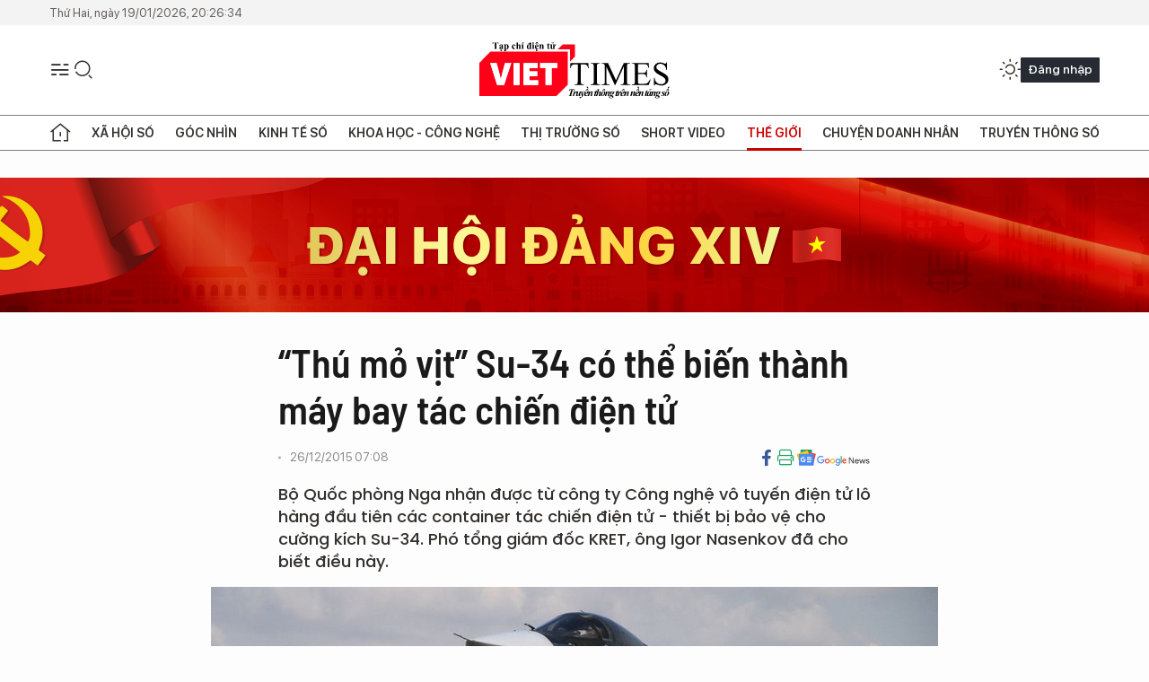

--- FILE ---
content_type: text/html;charset=utf-8
request_url: https://viettimes.vn/thu-mo-vit-su-34-co-the-bien-thanh-may-bay-tac-chien-dien-tu-post15413.html
body_size: 24279
content:
<!DOCTYPE html> <html lang="vi"> <head> <title>“Thú mỏ vịt” Su-34 có thể biến thành máy bay tác chiến điện tử | TẠP CHÍ ĐIỆN TỬ VIETTIMES</title> <meta name="description" content="Bộ Quốc phòng Nga nhận được từ công ty Công nghệ vôtuyến điện tử lô hàng đầu tiên các container tác chiến điện tử - thiết bị bảovệ cho cường kích Su-34. Phó tổng giám đốc KRET, ông Igor Nasenkov đã cho biếtđiều này."/> <meta name="keywords" content="nga, su-34, không quân nga, viettimes, viettimes.vn"/> <meta name="news_keywords" content="nga, su-34, không quân nga, viettimes, viettimes.vn"/> <meta http-equiv="Content-Type" content="text/html; charset=utf-8" /> <meta http-equiv="X-UA-Compatible" content="IE=edge"/> <meta http-equiv="refresh" content="1800" /> <meta name="revisit-after" content="1 days" /> <meta name="viewport" content="width=device-width, initial-scale=1"> <meta http-equiv="content-language" content="vi" /> <meta name="format-detection" content="telephone=no"/> <meta name="format-detection" content="address=no"/> <meta name="apple-mobile-web-app-capable" content="yes"> <meta name="apple-mobile-web-app-status-bar-style" content="black"> <meta name="apple-mobile-web-app-title" content="TẠP CHÍ ĐIỆN TỬ VIETTIMES"/> <meta name="referrer" content="no-referrer-when-downgrade"/> <link rel="shortcut icon" href="https://cdn.viettimes.vn/assets/web/styles/img/favicon.ico" type="image/x-icon" /> <link rel="preconnect" href="https://cdn.viettimes.vn"/> <link rel="dns-prefetch" href="https://cdn.viettimes.vn"/> <link rel="dns-prefetch" href="//www.google-analytics.com" /> <link rel="dns-prefetch" href="//www.googletagmanager.com" /> <link rel="dns-prefetch" href="//stc.za.zaloapp.com" /> <link rel="dns-prefetch" href="//fonts.googleapis.com" /> <script> var cmsConfig = { domainDesktop: 'https://viettimes.vn', domainMobile: 'https://viettimes.vn', domainApi: 'https://api.viettimes.vn', domainStatic: 'https://cdn.viettimes.vn', domainLog: 'https://log.viettimes.vn', googleAnalytics: 'G-9VXR93J6QG', siteId: 0, pageType: 1, objectId: 15413, adsZone: 134, allowAds: true, adsLazy: true, antiAdblock: true, }; var USER_AGENT=window.navigator&&(window.navigator.userAgent||window.navigator.vendor)||window.opera||"",IS_MOBILE=/Android|webOS|iPhone|iPod|BlackBerry|Windows Phone|IEMobile|Mobile Safari|Opera Mini/i.test(USER_AGENT),IS_REDIRECT=!1;function setCookie(e,o,i){var n=new Date,i=(n.setTime(n.getTime()+24*i*60*60*1e3),"expires="+n.toUTCString());document.cookie=e+"="+o+"; "+i+";path=/;"}function getCookie(e){var o=document.cookie.indexOf(e+"="),i=o+e.length+1;return!o&&e!==document.cookie.substring(0,e.length)||-1===o?null:(-1===(e=document.cookie.indexOf(";",i))&&(e=document.cookie.length),unescape(document.cookie.substring(i,e)))}; </script> <script> if(USER_AGENT && USER_AGENT.indexOf("facebot") <= 0 && USER_AGENT.indexOf("facebookexternalhit") <= 0) { var query = ''; var hash = ''; if (window.location.search) query = window.location.search; if (window.location.hash) hash = window.location.hash; var canonicalUrl = 'https://viettimes.vn/thu-mo-vit-su-34-co-the-bien-thanh-may-bay-tac-chien-dien-tu-post15413.html' + query + hash ; var curUrl = decodeURIComponent(window.location.href); if(!location.port && canonicalUrl.startsWith("http") && curUrl != canonicalUrl){ window.location.replace(canonicalUrl); } } </script> <meta name="author" content="TẠP CHÍ ĐIỆN TỬ VIETTIMES" /> <meta name="copyright" content="Copyright © 2026 by TẠP CHÍ ĐIỆN TỬ VIETTIMES" /> <meta name="RATING" content="GENERAL" /> <meta name="GENERATOR" content="TẠP CHÍ ĐIỆN TỬ VIETTIMES" /> <meta content="TẠP CHÍ ĐIỆN TỬ VIETTIMES" itemprop="sourceOrganization" name="source"/> <meta content="news" itemprop="genre" name="medium"/> <meta name="robots" content="noarchive, max-image-preview:large, index, follow" /> <meta name="GOOGLEBOT" content="noarchive, max-image-preview:large, index, follow" /> <link rel="canonical" href="https://viettimes.vn/thu-mo-vit-su-34-co-the-bien-thanh-may-bay-tac-chien-dien-tu-post15413.html" /> <meta property="og:site_name" content="TẠP CHÍ ĐIỆN TỬ VIETTIMES"/> <meta property="og:rich_attachment" content="true"/> <meta property="og:type" content="article"/> <meta property="og:url" content="https://viettimes.vn/thu-mo-vit-su-34-co-the-bien-thanh-may-bay-tac-chien-dien-tu-post15413.html"/> <meta property="og:image" content="https://cdn.viettimes.vn/images/8f57e31090c6e6a8f88d6b852c8b04f7e489b74aa78e52d1abadf73fd8389b1698a89d44195cdc4e3b6ba1318287cfa7f0e5722286f3438cbb7d91c203da2685/5_KITO.jpg.webp"/> <meta property="og:image:width" content="1200"/> <meta property="og:image:height" content="630"/> <meta property="og:title" content="“Thú mỏ vịt” Su-34 có thể biến thành máy bay tác chiến điện tử"/> <meta property="og:description" content="Bộ Quốc phòng Nga nhận được từ công ty Công nghệ vôtuyến điện tử lô hàng đầu tiên các container tác chiến điện tử - thiết bị bảovệ cho cường kích Su-34. Phó tổng giám đốc KRET, ông Igor Nasenkov đã cho biếtđiều này."/> <meta name="twitter:card" value="summary"/> <meta name="twitter:url" content="https://viettimes.vn/thu-mo-vit-su-34-co-the-bien-thanh-may-bay-tac-chien-dien-tu-post15413.html"/> <meta name="twitter:title" content="“Thú mỏ vịt” Su-34 có thể biến thành máy bay tác chiến điện tử"/> <meta name="twitter:description" content="Bộ Quốc phòng Nga nhận được từ công ty Công nghệ vôtuyến điện tử lô hàng đầu tiên các container tác chiến điện tử - thiết bị bảovệ cho cường kích Su-34. Phó tổng giám đốc KRET, ông Igor Nasenkov đã cho biếtđiều này."/> <meta name="twitter:image" content="https://cdn.viettimes.vn/images/8f57e31090c6e6a8f88d6b852c8b04f7e489b74aa78e52d1abadf73fd8389b1698a89d44195cdc4e3b6ba1318287cfa7f0e5722286f3438cbb7d91c203da2685/5_KITO.jpg.webp"/> <meta name="twitter:site" content="@TẠP CHÍ ĐIỆN TỬ VIETTIMES"/> <meta name="twitter:creator" content="@TẠP CHÍ ĐIỆN TỬ VIETTIMES"/> <meta property="article:publisher" content="https://web.facebook.com/viettimes.vn" /> <meta property="article:tag" content="nga, su-34, không quân nga, viettimes, viettimes.vn"/> <meta property="article:section" content="Truyền thông số,Phân tích,Báo chí số,Thế giới,Khoa học - Công nghệ " /> <meta property="article:published_time" content="2015-12-26T14:08:00+0700"/> <meta property="article:modified_time" content="2015-12-26T14:50:32+0700"/> <script type="application/ld+json"> { "@context": "http://schema.org", "@type": "Organization", "name": "TẠP CHÍ ĐIỆN TỬ VIETTIMES", "url": "https://viettimes.vn", "logo": "https://cdn.viettimes.vn/assets/web/styles/img/logo.png", "foundingDate": "2016", "founders": [ { "@type": "Person", "name": "Cơ quan của Hội Truyền thông số Việt Nam" } ], "address": [ { "@type": "PostalAddress", "streetAddress": "Hà Nội", "addressLocality": "Hà Nội City", "addressRegion": "Northeast", "postalCode": "100000", "addressCountry": "VNM" } ], "contactPoint": [ { "@type": "ContactPoint", "telephone": "+84-862-774-832", "contactType": "customer service" }, { "@type": "ContactPoint", "telephone": "+84-932-288-166", "contactType": "customer service" } ], "sameAs": [ "https://www.youtube.com/@TapchiVietTimes", "https://web.facebook.com/viettimes.vn/", "https://www.tiktok.com/@viettimes.vn?lang=vi-VN" ] } </script> <script type="application/ld+json"> { "@context" : "https://schema.org", "@type" : "WebSite", "name": "TẠP CHÍ ĐIỆN TỬ VIETTIMES", "url": "https://viettimes.vn", "alternateName" : "Tạp chí điện tử Viettimes, Cơ quan của Hội Truyền thông số Việt Nam", "potentialAction": { "@type": "SearchAction", "target": { "@type": "EntryPoint", "urlTemplate": "https:\/\/viettimes.vn/search/?q={search_term_string}" }, "query-input": "required name=search_term_string" } } </script> <script type="application/ld+json"> { "@context":"http://schema.org", "@type":"BreadcrumbList", "itemListElement":[ { "@type":"ListItem", "position":1, "item":{ "@id":"https://viettimes.vn/the-gioi/phan-tich/", "name":"Phân tích" } } ] } </script> <script type="application/ld+json"> { "@context": "http://schema.org", "@type": "NewsArticle", "mainEntityOfPage":{ "@type":"WebPage", "@id":"https://viettimes.vn/thu-mo-vit-su-34-co-the-bien-thanh-may-bay-tac-chien-dien-tu-post15413.html" }, "headline": "“Thú mỏ vịt” Su-34 có thể biến thành máy bay tác chiến điện tử", "description": "Bộ Quốc phòng Nga nhận được từ công ty Công nghệ vôtuyến điện tử lô hàng đầu tiên các container tác chiến điện tử - thiết bị bảovệ cho cường kích Su-34. Phó tổng giám đốc KRET, ông Igor Nasenkov đã cho biếtđiều này.", "image": { "@type": "ImageObject", "url": "https://cdn.viettimes.vn/images/8f57e31090c6e6a8f88d6b852c8b04f7e489b74aa78e52d1abadf73fd8389b1698a89d44195cdc4e3b6ba1318287cfa7f0e5722286f3438cbb7d91c203da2685/5_KITO.jpg.webp", "width" : 1200, "height" : 675 }, "datePublished": "2015-12-26T14:08:00+0700", "dateModified": "2015-12-26T14:50:32+0700", "author": { "@type": "Person", "name": "" }, "publisher": { "@type": "Organization", "name": "TẠP CHÍ ĐIỆN TỬ VIETTIMES", "logo": { "@type": "ImageObject", "url": "https:\/\/cdn.viettimes.vn/assets/web/styles/img/logo.png" } } } </script> <link rel="preload" href="https://cdn.viettimes.vn/assets/web/styles/fonts/audio/icomoon.woff" as="font" type="font/woff" crossorigin=""> <link rel="preload" href="https://cdn.viettimes.vn/assets/web/styles/fonts/icomoon/icomoon-12-12-25.woff" as="font" type="font/woff" crossorigin=""> <link rel="preload" href="https://cdn.viettimes.vn/assets/web/styles/fonts/SFProDisplay/SFProDisplay-BlackItalic.woff2" as="font" type="font/woff2" crossorigin=""> <link rel="preload" href="https://cdn.viettimes.vn/assets/web/styles/fonts/SFProDisplay/SFProDisplay-Bold.woff2" as="font" type="font/woff2" crossorigin=""> <link rel="preload" href="https://cdn.viettimes.vn/assets/web/styles/fonts/SFProDisplay/SFProDisplay-Semibold.woff2" as="font" type="font/woff2" crossorigin=""> <link rel="preload" href="https://cdn.viettimes.vn/assets/web/styles/fonts/SFProDisplay/SFProDisplay-Medium.woff2" as="font" type="font/woff2" crossorigin=""> <link rel="preload" href="https://cdn.viettimes.vn/assets/web/styles/fonts/SFProDisplay/SFProDisplay-Regular.woff2" as="font" type="font/woff2" crossorigin=""> <link rel="preload" href="https://cdn.viettimes.vn/assets/web/styles/fonts/BSC/BarlowSemiCondensed-Bold.woff2" as="font" type="font/woff2" crossorigin=""> <link rel="preload" href="https://cdn.viettimes.vn/assets/web/styles/fonts/BSC/BarlowSemiCondensed-SemiBold.woff2" as="font" type="font/woff2" crossorigin=""> <link rel="preload" href="https://cdn.viettimes.vn/assets/web/styles/fonts/NotoSerif/NotoSerif-Bold.woff2" as="font" type="font/woff2" crossorigin=""> <link rel="preload" href="https://cdn.viettimes.vn/assets/web/styles/fonts/NotoSerif/NotoSerif-Medium.woff2" as="font" type="font/woff2" crossorigin=""> <link rel="preload" href="https://cdn.viettimes.vn/assets/web/styles/fonts/NotoSerif/NotoSerif-Regular.woff2" as="font" type="font/woff2" crossorigin=""> <link rel="preload" href="https://cdn.viettimes.vn/assets/web/styles/fonts/PoppinsZ/PoppinsZ-SemiBold.woff2" as="font" type="font/woff2" crossorigin=""> <link rel="preload" href="https://cdn.viettimes.vn/assets/web/styles/fonts/PoppinsZ/PoppinsZ-Medium.woff2" as="font" type="font/woff2" crossorigin=""> <link rel="preload" href="https://cdn.viettimes.vn/assets/web/styles/fonts/PoppinsZ/PoppinsZ-Regular.woff2" as="font" type="font/woff2" crossorigin=""> <link rel="preload" href="https://cdn.viettimes.vn/assets/web/styles/css/main.min-1.0.30.css" as="style"> <link rel="preload" href="https://cdn.viettimes.vn/assets/web/js/main.min-1.0.31.js" as="script"> <link rel="preload" href="https://cdn.viettimes.vn/assets/web/js/detail.min-1.0.14.js" as="script"> <link id="cms-style" rel="stylesheet" href="https://cdn.viettimes.vn/assets/web/styles/css/main.min-1.0.30.css"> <script type="text/javascript"> var _metaOgUrl = 'https://viettimes.vn/thu-mo-vit-su-34-co-the-bien-thanh-may-bay-tac-chien-dien-tu-post15413.html'; var page_title = document.title; var tracked_url = window.location.pathname + window.location.search + window.location.hash; var cate_path = 'the-gioi/phan-tich'; if (cate_path.length > 0) { tracked_url = "/" + cate_path + tracked_url; } </script> <script async="" src="https://www.googletagmanager.com/gtag/js?id=G-9VXR93J6QG"></script> <script> if(!IS_REDIRECT){ window.dataLayer = window.dataLayer || []; function gtag(){dataLayer.push(arguments);} gtag('js', new Date()); gtag('config', 'G-9VXR93J6QG', {page_path: tracked_url}); } </script> </head> <body class="detail-no-sidebar"> <div id="sdaWeb_SdaMasthead" class="rennab banner-top" data-platform="1" data-position="Web_SdaMasthead" style="display:none"> </div> <header class="site-header"> <div class="top-header"> <time class="time" id="today"></time> </div> <div class="grid"> <div class="menu-search"> <i class="ic-menu"></i> <div class="search"> <i class="ic-search"></i> <div class="search-form"> <div class="advance-search"> <input type="text" class="txtsearch" placeholder="Nhập từ khóa cần tìm"> <select id="dlMode" class="select-mode"> <option value="4" selected="">Tìm theo tiêu đề</option> <option value="5">Bài viết</option> <option value="2">Tác giả</option> </select> </div> <button type="button" class="btn btn_search" aria-label="Tìm kiếm"> <i class="ic-search"></i>Tìm kiếm </button> </div> </div> </div> <a class="logo" href="https://viettimes.vn" title="TẠP CHÍ ĐIỆN TỬ VIETTIMES">TẠP CHÍ ĐIỆN TỬ VIETTIMES</a> <div class="hdr-action"> <a href="javascript:void(0);" class="notification" title="Nhận thông báo"> <i class="ic-notification"></i> </a> <a href="javascript:void(0);" class="dark-mode" title="Chế độ tối"> <i class="ic-sun"></i> <i class="ic-moon"></i> </a> <div class="wrap-user user-profile"></div> </div> </div> <ul class="menu"> <li class="main"> <a href="/" class="menu-heading" title="Trang chủ"><i class="ic-home"></i></a> </li> <li class="main" data-id="175"> <a class="menu-heading" href="https://viettimes.vn/xa-hoi-so/" title="Xã hội số">Xã hội số</a> <div class="cate-news loading" data-zone="175"></div> </li> <li class="main" data-id="115"> <a class="menu-heading" href="https://viettimes.vn/goc-nhin-truyen-thong/" title="Góc nhìn">Góc nhìn</a> <div class="cate-news loading" data-zone="115"></div> </li> <li class="main" data-id="3"> <a class="menu-heading" href="https://viettimes.vn/kinh-te-so/" title="Kinh tế số">Kinh tế số</a> <div class="cate-news loading" data-zone="3"></div> </li> <li class="main" data-id="109"> <a class="menu-heading" href="https://viettimes.vn/khoa-hoc-cong-nghe/" title="Khoa học - Công nghệ ">Khoa học - Công nghệ </a> <div class="cate-news loading" data-zone="109"></div> </li> <li class="main" data-id="189"> <a class="menu-heading" href="https://viettimes.vn/thi-truong-so/" title="Thị trường số">Thị trường số</a> <div class="cate-news loading" data-zone="189"></div> </li> <li class="main" data-id="195"> <a class="menu-heading" href="https://viettimes.vn/short/" title="Short Video">Short Video</a> <div class="cate-news loading" data-zone="195"></div> </li> <li class="main" data-id="121"> <a class="menu-heading active" href="https://viettimes.vn/the-gioi/" title="Thế giới">Thế giới</a> <div class="cate-news loading" data-zone="121"></div> </li> <li class="main" data-id="38"> <a class="menu-heading" href="https://viettimes.vn/doanh-nghiep-doanh-nhan/" title="Chuyện doanh nhân ">Chuyện doanh nhân </a> <div class="cate-news loading" data-zone="38"></div> </li> <li class="main" data-id="116"> <a class="menu-heading" href="https://viettimes.vn/vdca/" title="Truyền thông số">Truyền thông số</a> <div class="cate-news loading" data-zone="116"></div> </li> </ul> </header> <div class="big-menu-vertical"> <div class="hdr-action"> <i class="ic-close">close</i> <a href="#" class="notification"> <i class="ic-notification"></i> </a> <a href="#" class="dark-mode hidden"> <i class="ic-sun"></i> <i class="ic-moon"></i> </a> <a href="#" class="btn-modal" data-target="loginModal"> Đăng nhập </a> </div> <ul class="menu"> <li class="main"> <a href="/" class="menu-heading" title="Trang chủ"><i class="ic-home"></i>Trang chủ</a> </li> <li class="main"> <a class="menu-heading" href="https://viettimes.vn/xa-hoi-so/" title="Xã hội số">Xã hội số</a> <i class="ic-chevron-down"></i> <ul class="sub-menu"> <li class="main"> <a href="https://viettimes.vn/xa-hoi-su-kien/" title="Xã hội">Xã hội</a> </li> <li class="main"> <a href="https://viettimes.vn/phap-luat/" title="Pháp luật">Pháp luật</a> </li> <li class="main"> <a href="https://viettimes.vn/xa-hoi/y-te/" title="Y tế">Y tế</a> </li> </ul> </li> <li class="main"> <a class="menu-heading" href="https://viettimes.vn/goc-nhin-truyen-thong/" title="Góc nhìn">Góc nhìn</a> </li> <li class="main"> <a class="menu-heading" href="https://viettimes.vn/kinh-te-so/" title="Kinh tế số">Kinh tế số</a> <i class="ic-chevron-down"></i> <ul class="sub-menu"> <li class="main"> <a href="https://viettimes.vn/bat-dong-san/" title="Bất động sản">Bất động sản</a> </li> <li class="main"> <a href="https://viettimes.vn/kinh-te-du-lieu/du-lieu/" title="Dữ liệu">Dữ liệu</a> </li> <li class="main"> <a href="https://viettimes.vn/kinh-te-du-lieu/quan-tri/" title="Kinh Doanh">Kinh Doanh</a> </li> <li class="main"> <a href="https://viettimes.vn/chung-khoan/" title="Chứng khoán">Chứng khoán</a> </li> </ul> </li> <li class="main"> <a class="menu-heading" href="https://viettimes.vn/khoa-hoc-cong-nghe/" title="Khoa học - Công nghệ ">Khoa học - Công nghệ </a> <i class="ic-chevron-down"></i> <ul class="sub-menu"> <li class="main"> <a href="https://viettimes.vn/ai/" title="AI">AI</a> </li> <li class="main"> <a href="https://viettimes.vn/cong-nghe/chuyen-doi-so/" title="Chuyển đổi số">Chuyển đổi số</a> </li> <li class="main"> <a href="https://viettimes.vn/ha-tang-so/" title="Hạ tầng số">Hạ tầng số</a> </li> </ul> </li> <li class="main"> <a class="menu-heading" href="https://viettimes.vn/thi-truong-so/" title="Thị trường số">Thị trường số</a> <i class="ic-chevron-down"></i> <ul class="sub-menu"> <li class="main"> <a href="https://viettimes.vn/oto-xe-may/" title="Xe">Xe</a> </li> <li class="main"> <a href="https://viettimes.vn/san-pham-dich-vu/" title="Sản phẩm dịch vụ">Sản phẩm dịch vụ</a> </li> <li class="main"> <a href="https://viettimes.vn/tu-van-tieu-dung/" title="Tư vấn tiêu dùng">Tư vấn tiêu dùng</a> </li> </ul> </li> <li class="main"> <a class="menu-heading active" href="https://viettimes.vn/the-gioi/" title="Thế giới">Thế giới</a> <i class="ic-chevron-down"></i> <ul class="sub-menu"> <li class="main"> <a href="https://viettimes.vn/chuyen-la/" title="Chuyện lạ">Chuyện lạ</a> </li> <li class="main"> <a href="https://viettimes.vn/the-gioi/phan-tich/" title="Phân tích">Phân tích</a> </li> <li class="main"> <a href="https://viettimes.vn/cong-nghe-moi/" title="Công nghệ mới">Công nghệ mới</a> </li> </ul> </li> <li class="main"> <a class="menu-heading" href="https://viettimes.vn/doanh-nghiep-doanh-nhan/" title="Chuyện doanh nhân ">Chuyện doanh nhân </a> </li> <li class="main"> <a class="menu-heading" href="https://viettimes.vn/vdca/" title="Truyền thông số">Truyền thông số</a> </li> <li class="main"> <a class="menu-heading" href="https://viettimes.vn/multimedia/" title="Viettimes Media">Viettimes Media</a> <i class="ic-chevron-down"></i> <ul class="sub-menu"> <li class="main"> <a href="https://viettimes.vn/anh/" title="Ảnh">Ảnh</a> </li> <li class="main"> <a href="https://viettimes.vn/video/" title="Video">Video</a> </li> <li class="main"> <a href="https://viettimes.vn/short/" title="Short Video">Short Video</a> </li> <li class="main"> <a href="https://viettimes.vn/emagazine/" title="Emagazine">Emagazine</a> </li> <li class="main"> <a href="https://viettimes.vn/infographic/" title="Infographic">Infographic</a> </li> </ul> </li> </ul> </div> <div class="site-body"> <div id="sdaWeb_SdaAfterMenu" class="rennab " data-platform="1" data-position="Web_SdaAfterMenu" style="display:none"> </div> <div class="container"> <div id="sdaWeb_SdaTop" class="rennab " data-platform="1" data-position="Web_SdaTop" style="display:none"> </div> <div class="article"> <div class="article__header"> <h1 class="article__title cms-title "> “Thú mỏ vịt” Su-34 có thể biến thành máy bay tác chiến điện tử </h1> <div class="article__meta"> <div class="wrap-meta"> <time class="time" datetime="2015-12-26T14:08:00+0700" data-time="1451113680" data-friendly="false">26/12/2015 14:08</time> <meta class="cms-date" itemprop="datePublished" content="2015-12-26T14:08:00+0700"> </div> <div class="social article__social"> <a href="javascript:void(0);" class="item" data-href="https://viettimes.vn/thu-mo-vit-su-34-co-the-bien-thanh-may-bay-tac-chien-dien-tu-post15413.html" data-rel="facebook" title="Facebook"> <i class="ic-facebook"></i> </a> <a href="javascript:void(0);" class="sendprint" title="In bài viết"><i class="ic-print"></i></a> <a href="https://news.google.com/publications/CAAiEE6ezvPKAM1ok3I5MxAd5DYqFAgKIhBOns7zygDNaJNyOTMQHeQ2?hl=vi" target="_blank" title="Google News"> <i class="ic-gg-news"> </i> </a> </div> </div> <div class="article__sapo cms-desc"> Bộ Quốc ph&ograve;ng Nga nhận được từ c&ocirc;ng ty C&ocirc;ng nghệ v&ocirc; tuyến điện tử l&ocirc; h&agrave;ng đầu ti&ecirc;n c&aacute;c container t&aacute;c chiến điện tử - thiết bị bảo vệ cho cường k&iacute;ch Su-34. Ph&oacute; tổng gi&aacute;m đốc KRET, &ocirc;ng Igor Nasenkov đ&atilde; cho biết điều n&agrave;y. </div> <div id="sdaWeb_SdaArticleAfterSapo" class="rennab " data-platform="1" data-position="Web_SdaArticleAfterSapo" style="display:none"> </div> <figure class="article__avatar "> <img class="cms-photo" src="https://cdn.viettimes.vn/images/a59333bb5f4bca67a33c8cc66920c37337bead35b5fdcb2a9f92c7ab60d3ef18224b6039f77791eda81046d9b41b8df2/5_KITO.jpg" alt="Chiến đấu cơ đa nhiệm Su-34 Fullback của Nga" cms-photo-caption="Chiến đấu cơ đa nhiệm Su-34 Fullback của Nga"/> <figcaption>Chiến đấu cơ đa nhiệm Su-34 Fullback của Nga</figcaption> </figure> <div id="sdaWeb_SdaArticleAfterAvatar" class="rennab " data-platform="1" data-position="Web_SdaArticleAfterAvatar" style="display:none"> </div> </div> <div class="article__social features"> <a href="javascript:void(0);" class="item fb" data-href="https://viettimes.vn/thu-mo-vit-su-34-co-the-bien-thanh-may-bay-tac-chien-dien-tu-post15413.html" data-rel="facebook" title="Facebook"> <i class="ic-facebook"></i> </a> <a href="javascript:void(0);" class="print sendprint" title="In bài viết"><i class="ic-print"></i></a> <a href="javascript:void(0);" class="mail sendmail" data-href="https://viettimes.vn/thu-mo-vit-su-34-co-the-bien-thanh-may-bay-tac-chien-dien-tu-post15413.html" data-rel="Gửi mail"> <i class="ic-mail"></i> </a> <a href="javascript:void(0);" class="item link" data-href="https://viettimes.vn/thu-mo-vit-su-34-co-the-bien-thanh-may-bay-tac-chien-dien-tu-post15413.html" data-rel="copy"> <i class="ic-link"></i> </a> <a href="javascript:void(0);" onclick="ME.sendBookmark(this,15413);" class="bookmark btnBookmark hidden" title="Lưu tin" data-type="1" data-id="15413"> <i class="ic-bookmark"></i>Lưu tin </a> </div> <div class="article__body zce-content-body cms-body" itemprop="articleBody"> <style>.t1 { text-align: right; }</style>
<p>"Năm nay lần đầu tiên KRET chuyển cho Binh chủng hàng không vũ trụ (VKS) các container mà sau khi lắp đặt, sẽ cho phép trong vài phút biến cường kích Su-34 thành máy bay gây nhiễu đặc biệt, phá hoại hiệu quả thiết bị điện tử của các hệ thống tên lửa phòng không, máy bay cảnh báo sớm và hệ thống dạng AWACS”, RIA Novosti trích lời ông Nasenkov.<br><br> Với đặc thù của công cụ mới thuộc chiến tranh điện tử, radar của đối phương sẽ không thể nào phát hiện cụm không quân chiến đấu được máy bay mang container đặc biệt hộ tống.</p>
<p>Máy bay Su-34 được thiết kế để giải quyết nhiệm vụ chiến đấu triệt hạ những mục tiêu trên không, trên mặt đất, trên biển. Su-34 (ký hiệu sản phẩm "T-10V", theo phân loại của NATO: Fullback&nbsp;— "Defender") là tiêm kích ném bom đa năng của Nga (cũng định tính như máy bay ném bom mặt trận), được thiết kế chế tạo để giáng đòn tấn công bằng các phương tiện vũ khí đường không nhằm triệt hạ các mục tiêu trên mặt đất trong mọi điều kiện thời tiết bất kể ban ngày hay ban đêm.</p>
<div class="sda_middle"> <div id="sdaWeb_SdaArticleMiddle" class="rennab fyi" data-platform="1" data-position="Web_SdaArticleMiddle"> </div>
</div>
<p>Su-34 có nét đặc biệt ở hình thức với cánh ngang phần mũi và bố trí chỗ ngồi cạnh nhau cho 2 thành viên đội lái. Theo khả năng chiến đấu, máy bay Su-34 thuộc về thế hệ 4+.</p>
<div class="full-img"> <div class="full-img"> <img src="[data-uri]" alt="“Thú mỏ vịt” Su-34 có thể biến thành máy bay tác chiến điện tử ảnh 1" class="lazyload cms-photo" data-large-src="https://cdn.viettimes.vn/images/d2d8ecceb7f9fb92fdc6d38a7b8876b14e903c1560c2fb8f22422b78bad6b75b9ace9ae49c9a1163e35b85668af643f60af3943b89e727ce30bb33292160eb54/su3401_26122015.jpg" data-src="https://cdn.viettimes.vn/images/f76441cf334aad9c67582b2eb822544d4e903c1560c2fb8f22422b78bad6b75b9ace9ae49c9a1163e35b85668af643f60af3943b89e727ce30bb33292160eb54/su3401_26122015.jpg" title="“Thú mỏ vịt” Su-34 có thể biến thành máy bay tác chiến điện tử ảnh 1"><span class="fig"></span> </div> <div class="full-img"> <img src="[data-uri]" alt="“Thú mỏ vịt” Su-34 có thể biến thành máy bay tác chiến điện tử ảnh 2" class="lazyload cms-photo" data-large-src="https://cdn.viettimes.vn/images/d2d8ecceb7f9fb92fdc6d38a7b8876b14e903c1560c2fb8f22422b78bad6b75b4d286a5f6ec60507c329f80576c8ecf90af3943b89e727ce30bb33292160eb54/su3402_26122015.jpg" data-src="https://cdn.viettimes.vn/images/f76441cf334aad9c67582b2eb822544d4e903c1560c2fb8f22422b78bad6b75b4d286a5f6ec60507c329f80576c8ecf90af3943b89e727ce30bb33292160eb54/su3402_26122015.jpg" title="“Thú mỏ vịt” Su-34 có thể biến thành máy bay tác chiến điện tử ảnh 2"><span class="fig"></span> </div> <div class="full-img"> <img src="[data-uri]" alt="“Thú mỏ vịt” Su-34 có thể biến thành máy bay tác chiến điện tử ảnh 3" class="lazyload cms-photo" data-large-src="https://cdn.viettimes.vn/images/d2d8ecceb7f9fb92fdc6d38a7b8876b14e903c1560c2fb8f22422b78bad6b75ba4b055144f7d79e9ac28e5a9fb7b6b6c0af3943b89e727ce30bb33292160eb54/su3403_26122015.jpg" data-src="https://cdn.viettimes.vn/images/f76441cf334aad9c67582b2eb822544d4e903c1560c2fb8f22422b78bad6b75ba4b055144f7d79e9ac28e5a9fb7b6b6c0af3943b89e727ce30bb33292160eb54/su3403_26122015.jpg" title="“Thú mỏ vịt” Su-34 có thể biến thành máy bay tác chiến điện tử ảnh 3"><span class="fig"></span> </div> <div class="full-img"> <img src="[data-uri]" alt="“Thú mỏ vịt” Su-34 có thể biến thành máy bay tác chiến điện tử ảnh 4" class="lazyload cms-photo" data-large-src="https://cdn.viettimes.vn/images/d2d8ecceb7f9fb92fdc6d38a7b8876b14e903c1560c2fb8f22422b78bad6b75b4f0ddfeb89971f4ad993f14ebe91eea30af3943b89e727ce30bb33292160eb54/su3404_26122015.jpg" data-src="https://cdn.viettimes.vn/images/f76441cf334aad9c67582b2eb822544d4e903c1560c2fb8f22422b78bad6b75b4f0ddfeb89971f4ad993f14ebe91eea30af3943b89e727ce30bb33292160eb54/su3404_26122015.jpg" title="“Thú mỏ vịt” Su-34 có thể biến thành máy bay tác chiến điện tử ảnh 4"><span class="fig"></span> </div><span class="fig"></span>
</div>
<p class="t1">Theo QPAN</p> <div id="sdaWeb_SdaArticleAfterBody" class="rennab " data-platform="1" data-position="Web_SdaArticleAfterBody" style="display:none"> </div> <div class="related-news"> <h3 class="box-heading"> <span class="title">Tin liên quan</span> </h3> <div class="box-content" data-source="related-news"> <article class="story"> <h2 class="story__heading" data-tracking="11337"> <a class="cms-link " href="https://viettimes.vn/thu-mo-vit-su-34-tac-chien-o-syria-thu-hut-viet-nam-va-nhieu-nuoc-post11337.html" title="“Thú mỏ vịt” Su-34 tác chiến ở Syria thu hút Việt Nam và nhiều nước"> “Thú mỏ vịt” Su-34 tác chiến ở Syria thu hút Việt Nam và nhiều nước </a> </h2> </article> </div> </div> <div id="sdaMobile_SdaArticleAfterRelated" class="rennab " data-platform="1" data-position="Mobile_SdaArticleAfterRelated" style="display:none"> </div> <div class="article__tag"> <h3 class="box-heading"> <span class="title">Từ khóa: </span> </h3> <div class="box-content"> <a href="https://viettimes.vn/tu-khoa/nga-tag9.html" title="nga">#nga</a> <a href="https://viettimes.vn/tu-khoa/su34-tag14005.html" title="su-34">#su-34</a> <a href="https://viettimes.vn/tu-khoa/khong-quan-nga-tag10808.html" title="không quân nga">#không quân nga</a> <a href="https://viettimes.vn/tu-khoa/viettimes-tag144739.html" title="viettimes">#viettimes</a> <a href="https://viettimes.vn/tu-khoa.html?q=viettimes.vn" title="viettimes.vn">#viettimes.vn</a> </div> </div> <div id="sdaWeb_SdaArticleAfterTag" class="rennab " data-platform="1" data-position="Web_SdaArticleAfterTag" style="display:none"> </div> <div class="article__meta"> <div class="fb-like" data-href="https://viettimes.vn/thu-mo-vit-su-34-co-the-bien-thanh-may-bay-tac-chien-dien-tu-post15413.html" data-width="" data-layout="button_count" data-action="like" data-size="small" data-share="true"></div> <a href="javascript:void(0);" onclick="ME.sendBookmark(this,15413);" class="bookmark btnBookmark hidden" title="Lưu tin" data-type="1" data-id="15413"> <i class="ic-bookmark"></i>Lưu tin </a> </div> <div class="wrap-comment" id="comment15413" data-id="15413" data-type="20"></div> <div id="sdaWeb_SdaArticleAfterComment" class="rennab " data-platform="1" data-position="Web_SdaArticleAfterComment" style="display:none"> </div> </div> </div> <div id="sdaWeb_SdaArticleBeforeRecommend" class="rennab " data-platform="1" data-position="Web_SdaArticleBeforeRecommend" style="display:none"> </div> <div class="box-attention"> <h3 class="box-heading"> <span class="title">Đừng bỏ lỡ</span> </h3> <div class="box-content content-list" data-source="article-topic-highlight"> <article class="story" data-id="193857"> <figure class="story__thumb"> <a class="cms-link" href="https://viettimes.vn/vi-sao-my-moi-viet-nam-vao-hoi-dong-hoa-binh-dai-gaza-post193857.html" title="Vì sao Mỹ mời Việt Nam vào Hội đồng Hòa bình Dải Gaza?"> <img class="lazyload" src="[data-uri]" data-src="https://cdn.viettimes.vn/images/4d65787c3714f315225f5482d8fd1eb1110bd30a04b8b932a5313578d45e88092a637cc5c1eec08af51820282c9b1f6248053a09861e1e8909204a507612a6d8/image-20.jpg.webp" alt="Hàng trăm nghìn cư dân ở dải Gaza phải rời bỏ nhà cửa vì xung đột Hamas-Israel. Ảnh: Greek citytimes"> <noscript><img src="https://cdn.viettimes.vn/images/4d65787c3714f315225f5482d8fd1eb1110bd30a04b8b932a5313578d45e88092a637cc5c1eec08af51820282c9b1f6248053a09861e1e8909204a507612a6d8/image-20.jpg.webp" alt="Hàng trăm nghìn cư dân ở dải Gaza phải rời bỏ nhà cửa vì xung đột Hamas-Israel. Ảnh: Greek citytimes" class="image-fallback"></noscript> </a> </figure> <h2 class="story__heading" data-tracking="193857"> <a class="cms-link " href="https://viettimes.vn/vi-sao-my-moi-viet-nam-vao-hoi-dong-hoa-binh-dai-gaza-post193857.html" title="Vì sao Mỹ mời Việt Nam vào Hội đồng Hòa bình Dải Gaza?"> Vì sao Mỹ mời Việt Nam vào Hội đồng Hòa bình Dải Gaza? </a> </h2> </article> <article class="story" data-id="193853"> <figure class="story__thumb"> <a class="cms-link" href="https://viettimes.vn/1586-dai-bieu-duoc-trieu-tap-deu-du-tu-cach-du-dai-hoi-xiv-post193853.html" title="1.586 đại biểu được triệu tập đều đủ tư cách dự Đại hội XIV"> <img class="lazyload" src="[data-uri]" data-src="https://cdn.viettimes.vn/images/ebebfc56c5637d639308ada55094edc95bf3c322f4529d65837edee6c945a81d61e375a12623858b9376b8a9602890ad25741fce674319b54d57c4b639d9dbf7/1768795233032.jpg.webp" data-srcset="https://cdn.viettimes.vn/images/ebebfc56c5637d639308ada55094edc95bf3c322f4529d65837edee6c945a81d61e375a12623858b9376b8a9602890ad25741fce674319b54d57c4b639d9dbf7/1768795233032.jpg.webp 1x, https://cdn.viettimes.vn/images/7f744405852e7ffac28477dc0e7c7f312a38ae437de9c400cb37efc2534315a0fed0c8cba7678bc5cc9e9c934dbfc04c22b810ffe4f6cf53bfc7069ffdde2613/1768795233032.jpg.webp 2x" alt="1.586 đại biểu được triệu tập đều đủ tư cách dự Đại hội XIV"> <noscript><img src="https://cdn.viettimes.vn/images/ebebfc56c5637d639308ada55094edc95bf3c322f4529d65837edee6c945a81d61e375a12623858b9376b8a9602890ad25741fce674319b54d57c4b639d9dbf7/1768795233032.jpg.webp" srcset="https://cdn.viettimes.vn/images/ebebfc56c5637d639308ada55094edc95bf3c322f4529d65837edee6c945a81d61e375a12623858b9376b8a9602890ad25741fce674319b54d57c4b639d9dbf7/1768795233032.jpg.webp 1x, https://cdn.viettimes.vn/images/7f744405852e7ffac28477dc0e7c7f312a38ae437de9c400cb37efc2534315a0fed0c8cba7678bc5cc9e9c934dbfc04c22b810ffe4f6cf53bfc7069ffdde2613/1768795233032.jpg.webp 2x" alt="1.586 đại biểu được triệu tập đều đủ tư cách dự Đại hội XIV" class="image-fallback"></noscript> </a> <i class="ic-type-photo"></i> </figure> <h2 class="story__heading" data-tracking="193853"> <a class="cms-link " href="https://viettimes.vn/1586-dai-bieu-duoc-trieu-tap-deu-du-tu-cach-du-dai-hoi-xiv-post193853.html" title="1.586 đại biểu được triệu tập đều đủ tư cách dự Đại hội XIV"> 1.586 đại biểu được triệu tập đều đủ tư cách dự Đại hội XIV </a> </h2> </article> <article class="story" data-id="193867"> <figure class="story__thumb"> <a class="cms-link" href="https://viettimes.vn/dung-thue-ep-eu-ve-greenland-my-chau-au-bat-hoa-nga-trung-quoc-huong-loi-post193867.html" title="Dùng thuế ép EU về Greenland: Mỹ – châu Âu bất hòa, Nga – Trung Quốc hưởng lợi"> <img class="lazyload" src="[data-uri]" data-src="https://cdn.viettimes.vn/images/7addfe7c4a7eec1ca23c90797fb514388fd338011df0862aa9714f24f25b52e14b9337072477cc331fe354d85218637050e17cd06530fc8aa900beccae3c05ff/quan-he-phuc-tap.png.webp" data-srcset="https://cdn.viettimes.vn/images/7addfe7c4a7eec1ca23c90797fb514388fd338011df0862aa9714f24f25b52e14b9337072477cc331fe354d85218637050e17cd06530fc8aa900beccae3c05ff/quan-he-phuc-tap.png.webp 1x, https://cdn.viettimes.vn/images/906eb0e4ce9a0b40f50384c31367e01abef329568dc03d459597db6f9fe054bbf4dda2a3e196103b9f8483f124de4b7f2b8cec3de2ed18c3f9241deee31e2b05/quan-he-phuc-tap.png.webp 2x" alt="Quyết định của ông Trump tăng thuế nhập khẩu đối với 8 nước châu Âu để gây sức ép trong vấn đề Greenland có thể sẽ gây nên biến số trong quan hệ Mỹ - châu Âu - Trung Quốc - Nga. Ảnh: IARI."> <noscript><img src="https://cdn.viettimes.vn/images/7addfe7c4a7eec1ca23c90797fb514388fd338011df0862aa9714f24f25b52e14b9337072477cc331fe354d85218637050e17cd06530fc8aa900beccae3c05ff/quan-he-phuc-tap.png.webp" srcset="https://cdn.viettimes.vn/images/7addfe7c4a7eec1ca23c90797fb514388fd338011df0862aa9714f24f25b52e14b9337072477cc331fe354d85218637050e17cd06530fc8aa900beccae3c05ff/quan-he-phuc-tap.png.webp 1x, https://cdn.viettimes.vn/images/906eb0e4ce9a0b40f50384c31367e01abef329568dc03d459597db6f9fe054bbf4dda2a3e196103b9f8483f124de4b7f2b8cec3de2ed18c3f9241deee31e2b05/quan-he-phuc-tap.png.webp 2x" alt="Quyết định của ông Trump tăng thuế nhập khẩu đối với 8 nước châu Âu để gây sức ép trong vấn đề Greenland có thể sẽ gây nên biến số trong quan hệ Mỹ - châu Âu - Trung Quốc - Nga. Ảnh: IARI." class="image-fallback"></noscript> </a> </figure> <h2 class="story__heading" data-tracking="193867"> <a class="cms-link " href="https://viettimes.vn/dung-thue-ep-eu-ve-greenland-my-chau-au-bat-hoa-nga-trung-quoc-huong-loi-post193867.html" title="Dùng thuế ép EU về Greenland: Mỹ – châu Âu bất hòa, Nga – Trung Quốc hưởng lợi"> Dùng thuế ép EU về Greenland: Mỹ – châu Âu bất hòa, Nga – Trung Quốc hưởng lợi </a> </h2> </article> <article class="story" data-id="193868"> <figure class="story__thumb"> <a class="cms-link" href="https://viettimes.vn/ong-putin-duoc-moi-tham-gia-hoi-dong-hoa-binh-hau-chien-gaza-post193868.html" title="Ông Putin được mời tham gia “Hội đồng Hòa bình” hậu chiến Gaza"> <img class="lazyload" src="[data-uri]" data-src="https://cdn.viettimes.vn/images/[base64]/ong-putin-duoc-moi-tham-gia-hoi-dong-hoa-binh-hau-chien-gaza.jpg.webp" alt="Tổng thống Nga Vladimir Putin. Ảnh: Sputnik."> <noscript><img src="https://cdn.viettimes.vn/images/[base64]/ong-putin-duoc-moi-tham-gia-hoi-dong-hoa-binh-hau-chien-gaza.jpg.webp" alt="Tổng thống Nga Vladimir Putin. Ảnh: Sputnik." class="image-fallback"></noscript> </a> </figure> <h2 class="story__heading" data-tracking="193868"> <a class="cms-link " href="https://viettimes.vn/ong-putin-duoc-moi-tham-gia-hoi-dong-hoa-binh-hau-chien-gaza-post193868.html" title="Ông Putin được mời tham gia “Hội đồng Hòa bình” hậu chiến Gaza"> Ông Putin được mời tham gia “Hội đồng Hòa bình” hậu chiến Gaza </a> </h2> </article> <article class="story" data-id="193845"> <figure class="story__thumb"> <a class="cms-link" href="https://viettimes.vn/thu-tuong-neu-3-bai-hoc-quan-trong-cho-ngoai-giao-kinh-te-trong-giai-doan-moi-post193845.html" title="Thủ tướng nêu “3 bài học quan trọng” cho ngoại giao kinh tế trong giai đoạn mới"> <img class="lazyload" src="[data-uri]" data-src="https://cdn.viettimes.vn/images/8d4ae567dc2a7fe8b6698fd8a358980cf139bb9af969537583f85b0ebcbb313a7b758b762a7d9f21297afd662c7d8e9425741fce674319b54d57c4b639d9dbf7/1768789608059.jpg.webp" data-srcset="https://cdn.viettimes.vn/images/8d4ae567dc2a7fe8b6698fd8a358980cf139bb9af969537583f85b0ebcbb313a7b758b762a7d9f21297afd662c7d8e9425741fce674319b54d57c4b639d9dbf7/1768789608059.jpg.webp 1x, https://cdn.viettimes.vn/images/8e3952dfdba6172380f65d8ba9a426820a40c85489b32bb1514f6d0fef7198f5e7573001bb350549359b7f1dc70c76c822b810ffe4f6cf53bfc7069ffdde2613/1768789608059.jpg.webp 2x" alt="Thủ tướng nêu “3 bài học quan trọng” cho ngoại giao kinh tế trong giai đoạn mới"> <noscript><img src="https://cdn.viettimes.vn/images/8d4ae567dc2a7fe8b6698fd8a358980cf139bb9af969537583f85b0ebcbb313a7b758b762a7d9f21297afd662c7d8e9425741fce674319b54d57c4b639d9dbf7/1768789608059.jpg.webp" srcset="https://cdn.viettimes.vn/images/8d4ae567dc2a7fe8b6698fd8a358980cf139bb9af969537583f85b0ebcbb313a7b758b762a7d9f21297afd662c7d8e9425741fce674319b54d57c4b639d9dbf7/1768789608059.jpg.webp 1x, https://cdn.viettimes.vn/images/8e3952dfdba6172380f65d8ba9a426820a40c85489b32bb1514f6d0fef7198f5e7573001bb350549359b7f1dc70c76c822b810ffe4f6cf53bfc7069ffdde2613/1768789608059.jpg.webp 2x" alt="Thủ tướng nêu “3 bài học quan trọng” cho ngoại giao kinh tế trong giai đoạn mới" class="image-fallback"></noscript> </a> </figure> <h2 class="story__heading" data-tracking="193845"> <a class="cms-link " href="https://viettimes.vn/thu-tuong-neu-3-bai-hoc-quan-trong-cho-ngoai-giao-kinh-te-trong-giai-doan-moi-post193845.html" title="Thủ tướng nêu “3 bài học quan trọng” cho ngoại giao kinh tế trong giai đoạn mới"> Thủ tướng nêu “3 bài học quan trọng” cho ngoại giao kinh tế trong giai đoạn mới </a> </h2> </article> <article class="story" data-id="193843"> <figure class="story__thumb"> <a class="cms-link" href="https://viettimes.vn/gia-vang-sjc-hom-nay-thiet-lap-dinh-moi-post193843.html" title="Giá vàng SJC hôm nay thiết lập đỉnh mới"> <img class="lazyload" src="[data-uri]" data-src="https://cdn.viettimes.vn/images/6b05f8359bbeb037e2e258ea91e2ba33811b82565a58c5e1ec69e4c7c9364b2fc10b61503d1b34547832a6e92ef002ad63ee6c54b1ba797be29ecc1ab7c9487bc116124f035048def59b9a8cf3e39c15bf2bf2c98a4655f471a15eb95317ef13/screen-shot-2025-04-18-at-082212-8813-6093.png.webp" data-srcset="https://cdn.viettimes.vn/images/6b05f8359bbeb037e2e258ea91e2ba33811b82565a58c5e1ec69e4c7c9364b2fc10b61503d1b34547832a6e92ef002ad63ee6c54b1ba797be29ecc1ab7c9487bc116124f035048def59b9a8cf3e39c15bf2bf2c98a4655f471a15eb95317ef13/screen-shot-2025-04-18-at-082212-8813-6093.png.webp 1x, https://cdn.viettimes.vn/images/a43a7cdc1c213ec4ddee3cd2cfb8256dfa1b211f06d5b64de56d3b2e3ca1d3d44103b256f2d6c4263cc4ba308589844e8e5ca198f2614cf0428cfdaa6de7e285bb9f184f6d0c6eedc238a34867d6dcc0303f13b68b199421b28587aee1b0d57d/screen-shot-2025-04-18-at-082212-8813-6093.png.webp 2x" alt="Giá vàng hôm nay."> <noscript><img src="https://cdn.viettimes.vn/images/6b05f8359bbeb037e2e258ea91e2ba33811b82565a58c5e1ec69e4c7c9364b2fc10b61503d1b34547832a6e92ef002ad63ee6c54b1ba797be29ecc1ab7c9487bc116124f035048def59b9a8cf3e39c15bf2bf2c98a4655f471a15eb95317ef13/screen-shot-2025-04-18-at-082212-8813-6093.png.webp" srcset="https://cdn.viettimes.vn/images/6b05f8359bbeb037e2e258ea91e2ba33811b82565a58c5e1ec69e4c7c9364b2fc10b61503d1b34547832a6e92ef002ad63ee6c54b1ba797be29ecc1ab7c9487bc116124f035048def59b9a8cf3e39c15bf2bf2c98a4655f471a15eb95317ef13/screen-shot-2025-04-18-at-082212-8813-6093.png.webp 1x, https://cdn.viettimes.vn/images/a43a7cdc1c213ec4ddee3cd2cfb8256dfa1b211f06d5b64de56d3b2e3ca1d3d44103b256f2d6c4263cc4ba308589844e8e5ca198f2614cf0428cfdaa6de7e285bb9f184f6d0c6eedc238a34867d6dcc0303f13b68b199421b28587aee1b0d57d/screen-shot-2025-04-18-at-082212-8813-6093.png.webp 2x" alt="Giá vàng hôm nay." class="image-fallback"></noscript> </a> </figure> <h2 class="story__heading" data-tracking="193843"> <a class="cms-link " href="https://viettimes.vn/gia-vang-sjc-hom-nay-thiet-lap-dinh-moi-post193843.html" title="Giá vàng SJC hôm nay thiết lập đỉnh mới"> Giá vàng SJC hôm nay thiết lập đỉnh mới </a> </h2> </article> <article class="story" data-id="193858"> <figure class="story__thumb"> <a class="cms-link" href="https://viettimes.vn/tuan-duong-ham-nhat-ban-vua-den-da-nang-co-gi-dac-biet-post193858.html" title="Tuần dương hạm Nhật Bản vừa đến Đà Nẵng có gì đặc biệt?"> <img class="lazyload" src="[data-uri]" data-src="https://cdn.viettimes.vn/images/ebebfc56c5637d639308ada55094edc95bf3c322f4529d65837edee6c945a81db6732195af9715c3acc4d53f107332e325741fce674319b54d57c4b639d9dbf7/1768821813009.jpg.webp" alt="Tuần dương hạm USS Robert Smalls của Hải quân Mỹ và hạm tuần dương Akitsushima (PLH-32) của Lực lượng Bảo vệ Bờ biển Nhật Bản tại cảng Tiên Sa, Đà Nẵng."> <noscript><img src="https://cdn.viettimes.vn/images/ebebfc56c5637d639308ada55094edc95bf3c322f4529d65837edee6c945a81db6732195af9715c3acc4d53f107332e325741fce674319b54d57c4b639d9dbf7/1768821813009.jpg.webp" alt="Tuần dương hạm USS Robert Smalls của Hải quân Mỹ và hạm tuần dương Akitsushima (PLH-32) của Lực lượng Bảo vệ Bờ biển Nhật Bản tại cảng Tiên Sa, Đà Nẵng." class="image-fallback"></noscript> </a> <i class="ic-type-photo"></i> </figure> <h2 class="story__heading" data-tracking="193858"> <a class="cms-link " href="https://viettimes.vn/tuan-duong-ham-nhat-ban-vua-den-da-nang-co-gi-dac-biet-post193858.html" title="Tuần dương hạm Nhật Bản vừa đến Đà Nẵng có gì đặc biệt?"> Tuần dương hạm Nhật Bản vừa đến Đà Nẵng có gì đặc biệt? </a> </h2> </article> <article class="story" data-id="193856"> <figure class="story__thumb"> <a class="cms-link" href="https://viettimes.vn/nhieu-kol-nghe-si-nguoi-giau-trung-quoc-bi-truy-thu-thue-post193856.html" title="Nhiều KOL, nghệ sĩ, người giàu Trung Quốc bị truy thu thuế"> <img class="lazyload" src="[data-uri]" data-src="https://cdn.viettimes.vn/images/7addfe7c4a7eec1ca23c90797fb514384aebfbb2fe29cb5d1dce1b539384e1ef40143446445490d61a0b2ca599f6b5d4e6cc1416a81eced3231cb942d1e88c4c/truy-thu-hang-ty-ndt.jpg.webp" data-srcset="https://cdn.viettimes.vn/images/7addfe7c4a7eec1ca23c90797fb514384aebfbb2fe29cb5d1dce1b539384e1ef40143446445490d61a0b2ca599f6b5d4e6cc1416a81eced3231cb942d1e88c4c/truy-thu-hang-ty-ndt.jpg.webp 1x, https://cdn.viettimes.vn/images/906eb0e4ce9a0b40f50384c31367e01abef329568dc03d459597db6f9fe054bb9bcfdee3d294f1e81189c49e325e5c987cbe5305248e2c6e0f3a1fa4eb03ea0e/truy-thu-hang-ty-ndt.jpg.webp 2x" alt="Trong 11 tháng đầu năm 2011, các địa phương Trung Quốc đã truy thu 1 tỷ 523 triệu NDT (5.635 tỷ đồng) tiền thuế từ các KOL, nghệ sĩ và người giàu có. Ảnh: Creaders."> <noscript><img src="https://cdn.viettimes.vn/images/7addfe7c4a7eec1ca23c90797fb514384aebfbb2fe29cb5d1dce1b539384e1ef40143446445490d61a0b2ca599f6b5d4e6cc1416a81eced3231cb942d1e88c4c/truy-thu-hang-ty-ndt.jpg.webp" srcset="https://cdn.viettimes.vn/images/7addfe7c4a7eec1ca23c90797fb514384aebfbb2fe29cb5d1dce1b539384e1ef40143446445490d61a0b2ca599f6b5d4e6cc1416a81eced3231cb942d1e88c4c/truy-thu-hang-ty-ndt.jpg.webp 1x, https://cdn.viettimes.vn/images/906eb0e4ce9a0b40f50384c31367e01abef329568dc03d459597db6f9fe054bb9bcfdee3d294f1e81189c49e325e5c987cbe5305248e2c6e0f3a1fa4eb03ea0e/truy-thu-hang-ty-ndt.jpg.webp 2x" alt="Trong 11 tháng đầu năm 2011, các địa phương Trung Quốc đã truy thu 1 tỷ 523 triệu NDT (5.635 tỷ đồng) tiền thuế từ các KOL, nghệ sĩ và người giàu có. Ảnh: Creaders." class="image-fallback"></noscript> </a> </figure> <h2 class="story__heading" data-tracking="193856"> <a class="cms-link " href="https://viettimes.vn/nhieu-kol-nghe-si-nguoi-giau-trung-quoc-bi-truy-thu-thue-post193856.html" title="Nhiều KOL, nghệ sĩ, người giàu Trung Quốc bị truy thu thuế"> Nhiều KOL, nghệ sĩ, người giàu Trung Quốc bị truy thu thuế </a> </h2> </article> </div> </div> <div id="sdaWeb_SdaArticleAfterRecommend" class="rennab " data-platform="1" data-position="Web_SdaArticleAfterRecommend" style="display:none"> </div> <div class="col"> <div class="main-col"> <div class="read-more"> <h3 class="box-heading"> <a href="https://viettimes.vn/the-gioi/phan-tich/" title="Phân tích" class="title"> Phân tích </a> </h3> <div class="box-content content-list" data-source="recommendation-134"> <article class="story" data-id="192708"> <figure class="story__thumb"> <a class="cms-link" href="https://viettimes.vn/chien-tranh-thuong-mai-mytrung-2025-ca-the-gioi-bi-keo-vao-bai-kiem-tra-suc-chiu-dung-post192708.html" title="Chiến tranh thương mại Mỹ–Trung 2025: Cả thế giới bị kéo vào “bài kiểm tra sức chịu đựng”"> <img class="lazyload" src="[data-uri]" data-src="https://cdn.viettimes.vn/images/[base64]/chien-tranh-thuong-mai-mytrung-2025-ca-the-gioi-bi-keo-vao-bai-kiem-tra-suc-chiu-dung.png.webp" alt="Năm 2025 là một năm đầy biến động đối với mối quan hệ vốn đã căng thẳng giữa Mỹ và Trung Quốc. Ảnh: SCMP."> <noscript><img src="https://cdn.viettimes.vn/images/[base64]/chien-tranh-thuong-mai-mytrung-2025-ca-the-gioi-bi-keo-vao-bai-kiem-tra-suc-chiu-dung.png.webp" alt="Năm 2025 là một năm đầy biến động đối với mối quan hệ vốn đã căng thẳng giữa Mỹ và Trung Quốc. Ảnh: SCMP." class="image-fallback"></noscript> </a> </figure> <h2 class="story__heading" data-tracking="192708"> <a class="cms-link " href="https://viettimes.vn/chien-tranh-thuong-mai-mytrung-2025-ca-the-gioi-bi-keo-vao-bai-kiem-tra-suc-chiu-dung-post192708.html" title="Chiến tranh thương mại Mỹ–Trung 2025: Cả thế giới bị kéo vào “bài kiểm tra sức chịu đựng”"> Chiến tranh thương mại Mỹ–Trung 2025: Cả thế giới bị kéo vào “bài kiểm tra sức chịu đựng” </a> </h2> <div class="story__summary "> <p>Năm 2025 đánh dấu giai đoạn biến động dữ dội của quan hệ Mỹ–Trung khi chiến tranh thương mại leo thang, thuế quan tăng vọt, chuỗi cung ứng toàn cầu bị xáo trộn và doanh nghiệp buộc phải tái tư duy chiến lược.</p> </div> </article> <article class="story" data-id="190921"> <figure class="story__thumb"> <a class="cms-link" href="https://viettimes.vn/ty-phu-lap-di-thai-lan-3-lan-tim-den-cai-chet-50-tuoi-xuat-gia-70-tuoi-tang-95-tai-san-post190921.html" title=" Tỷ phú &#34;lập dị&#34; Thái Lan: 3 lần tìm đến cái chết, 50 tuổi xuất gia, 70 tuổi tặng 95% tài sản"> <img class="lazyload" src="[data-uri]" data-src="https://cdn.viettimes.vn/images/4913bdda32fa4768cd86a5fd17b0758fb1c0d89426c92e12d5d71345705d468089fad7ce80591215c46df363a1f836ac76d6a239ad4e1f4ef0a20c1eb028f9180d4cc1889122198eb238135c40cf9b8e/len-trang-bia-2825-3993.jpeg.webp" data-srcset="https://cdn.viettimes.vn/images/4913bdda32fa4768cd86a5fd17b0758fb1c0d89426c92e12d5d71345705d468089fad7ce80591215c46df363a1f836ac76d6a239ad4e1f4ef0a20c1eb028f9180d4cc1889122198eb238135c40cf9b8e/len-trang-bia-2825-3993.jpeg.webp 1x, https://cdn.viettimes.vn/images/ac89214a66f7e139c5ca7da6d823c7b8827cd12d79a597c8993dd71820d93edc6de05fb0930c5e434c63eef3c96b1b06838858e49237f39f4bdf06cbe122c543b8ab9541491564c8c7b5eb967c4523b4/len-trang-bia-2825-3993.jpeg.webp 2x" alt="Vikrom Kromadit từng là gương mặt trang bìa của Forbes. Ảnh: NetEase."> <noscript><img src="https://cdn.viettimes.vn/images/4913bdda32fa4768cd86a5fd17b0758fb1c0d89426c92e12d5d71345705d468089fad7ce80591215c46df363a1f836ac76d6a239ad4e1f4ef0a20c1eb028f9180d4cc1889122198eb238135c40cf9b8e/len-trang-bia-2825-3993.jpeg.webp" srcset="https://cdn.viettimes.vn/images/4913bdda32fa4768cd86a5fd17b0758fb1c0d89426c92e12d5d71345705d468089fad7ce80591215c46df363a1f836ac76d6a239ad4e1f4ef0a20c1eb028f9180d4cc1889122198eb238135c40cf9b8e/len-trang-bia-2825-3993.jpeg.webp 1x, https://cdn.viettimes.vn/images/ac89214a66f7e139c5ca7da6d823c7b8827cd12d79a597c8993dd71820d93edc6de05fb0930c5e434c63eef3c96b1b06838858e49237f39f4bdf06cbe122c543b8ab9541491564c8c7b5eb967c4523b4/len-trang-bia-2825-3993.jpeg.webp 2x" alt="Vikrom Kromadit từng là gương mặt trang bìa của Forbes. Ảnh: NetEase." class="image-fallback"></noscript> </a> </figure> <h2 class="story__heading" data-tracking="190921"> <a class="cms-link " href="https://viettimes.vn/ty-phu-lap-di-thai-lan-3-lan-tim-den-cai-chet-50-tuoi-xuat-gia-70-tuoi-tang-95-tai-san-post190921.html" title=" Tỷ phú &#34;lập dị&#34; Thái Lan: 3 lần tìm đến cái chết, 50 tuổi xuất gia, 70 tuổi tặng 95% tài sản"> Tỷ phú "lập dị" Thái Lan: 3 lần tìm đến cái chết, 50 tuổi xuất gia, 70 tuổi tặng 95% tài sản </a> </h2> <div class="story__summary "> <p>Có người nói thương trường như chiến trường, nhưng đối với một số người, cuộc đời mới là chiến trường tàn khốc nhất. Trong lịch sử thương trường Thái Lan, có một nhân vật truyền kỳ như thế.</p> </div> </article> <article class="story" data-id="192504"> <figure class="story__thumb"> <a class="cms-link" href="https://viettimes.vn/cnn-fda-tinh-dua-ra-muc-canh-bao-hop-den-nghiem-trong-nhat-doi-voi-vaccine-covid-19-post192504.html" title="CNN: FDA tính đưa ra mức cảnh báo &#34;hộp đen&#34; nghiêm trọng nhất đối với vaccine Covid-19"> <img class="lazyload" src="[data-uri]" data-src="https://cdn.viettimes.vn/images/[base64]/cnn-fda-tinh-dua-ra-muc-canh-bao-hop-den-nghiem-trong-nhat-doi-voi-vaccine-covid-19-4077-927.png.webp" alt="Một nghiên cứu ước tính rằng trong năm đầu tiên sử dụng, vaccine Covid-19 đã ngăn ngừa được gần 20 triệu ca tử vong trên toàn thế giới. Ảnh: AFP."> <noscript><img src="https://cdn.viettimes.vn/images/[base64]/cnn-fda-tinh-dua-ra-muc-canh-bao-hop-den-nghiem-trong-nhat-doi-voi-vaccine-covid-19-4077-927.png.webp" alt="Một nghiên cứu ước tính rằng trong năm đầu tiên sử dụng, vaccine Covid-19 đã ngăn ngừa được gần 20 triệu ca tử vong trên toàn thế giới. Ảnh: AFP." class="image-fallback"></noscript> </a> </figure> <h2 class="story__heading" data-tracking="192504"> <a class="cms-link " href="https://viettimes.vn/cnn-fda-tinh-dua-ra-muc-canh-bao-hop-den-nghiem-trong-nhat-doi-voi-vaccine-covid-19-post192504.html" title="CNN: FDA tính đưa ra mức cảnh báo &#34;hộp đen&#34; nghiêm trọng nhất đối với vaccine Covid-19"> CNN: FDA tính đưa ra mức cảnh báo "hộp đen" nghiêm trọng nhất đối với vaccine Covid-19 </a> </h2> <div class="story__summary "> <p>FDA đang xem xét gắn cảnh báo “hộp đen” lên các loại vaccine Covid-19 - mức cảnh báo nghiêm trọng nhất của cơ quan này - gây lo ngại lớn trong giới khoa học Mỹ.</p> </div> </article> <article class="story" data-id="192500"> <figure class="story__thumb"> <a class="cms-link" href="https://viettimes.vn/binh-si-anh-duoc-xac-nhan-hoat-dong-tai-ukraine-nga-yeu-cau-london-lam-ro-post192500.html" title="Binh sĩ Anh được xác nhận hoạt động tại Ukraine, Nga yêu cầu London làm rõ"> <img class="lazyload" src="[data-uri]" data-src="https://cdn.viettimes.vn/images/[base64]/binh-si-anh-duoc-xac-nhan-hoat-dong-tai-ukraine-nga-yeu-cau-london-lam-ro-5140-4973.jpg.webp" alt="Trung đoàn nhảy dù của Quân đội Anh tập trận tại Estonia. Ảnh: MW."> <noscript><img src="https://cdn.viettimes.vn/images/[base64]/binh-si-anh-duoc-xac-nhan-hoat-dong-tai-ukraine-nga-yeu-cau-london-lam-ro-5140-4973.jpg.webp" alt="Trung đoàn nhảy dù của Quân đội Anh tập trận tại Estonia. Ảnh: MW." class="image-fallback"></noscript> </a> </figure> <h2 class="story__heading" data-tracking="192500"> <a class="cms-link " href="https://viettimes.vn/binh-si-anh-duoc-xac-nhan-hoat-dong-tai-ukraine-nga-yeu-cau-london-lam-ro-post192500.html" title="Binh sĩ Anh được xác nhận hoạt động tại Ukraine, Nga yêu cầu London làm rõ"> Binh sĩ Anh được xác nhận hoạt động tại Ukraine, Nga yêu cầu London làm rõ </a> </h2> <div class="story__summary "> <p>Anh lần đầu xác nhận triển khai lính dù tại Ukraine sau cái chết của binh sĩ George Hooley, hé lộ mạng lưới hoạt động bí mật suốt nhiều năm. Moscow yêu cầu làm rõ hoạt động của binh sĩ này.</p> </div> </article> <div id="sdaWeb_SdaArticleNative1" class="rennab " data-platform="1" data-position="Web_SdaArticleNative1" style="display:none"> </div> <article class="story" data-id="192497"> <figure class="story__thumb"> <a class="cms-link" href="https://viettimes.vn/cac-ong-lon-o-to-gay-ap-luc-yeu-cau-cam-cac-hang-xe-hoi-trung-quoc-xay-nha-may-tai-my-post192497.html" title="Các &#34;ông lớn&#34; ô tô gây áp lực, yêu cầu cấm các hãng xe hơi Trung Quốc xây nhà máy tại Mỹ"> <img class="lazyload" src="[data-uri]" data-src="https://cdn.viettimes.vn/images/4913bdda32fa4768cd86a5fd17b0758fb1c0d89426c92e12d5d71345705d46809da557d304a9dd98882ede96bb446cf4a9cd62f905cb2f5896a3c7e6dad22f3b68a96eb5cdf90a1f7889645ddb6b7852/nha-may-byd-6155-1930.jpg.webp" alt="Liên minh các nhà sản xuất ô tô Mỹ gửi bản tuyên bố tới quốc hội Mỹ yêu cầu cấm các doanh nghiệp xe hơi Trung Quốc xây dựng nhà máy tại Mỹ. Ảnh: Creaders."> <noscript><img src="https://cdn.viettimes.vn/images/4913bdda32fa4768cd86a5fd17b0758fb1c0d89426c92e12d5d71345705d46809da557d304a9dd98882ede96bb446cf4a9cd62f905cb2f5896a3c7e6dad22f3b68a96eb5cdf90a1f7889645ddb6b7852/nha-may-byd-6155-1930.jpg.webp" alt="Liên minh các nhà sản xuất ô tô Mỹ gửi bản tuyên bố tới quốc hội Mỹ yêu cầu cấm các doanh nghiệp xe hơi Trung Quốc xây dựng nhà máy tại Mỹ. Ảnh: Creaders." class="image-fallback"></noscript> </a> </figure> <h2 class="story__heading" data-tracking="192497"> <a class="cms-link " href="https://viettimes.vn/cac-ong-lon-o-to-gay-ap-luc-yeu-cau-cam-cac-hang-xe-hoi-trung-quoc-xay-nha-may-tai-my-post192497.html" title="Các &#34;ông lớn&#34; ô tô gây áp lực, yêu cầu cấm các hãng xe hơi Trung Quốc xây nhà máy tại Mỹ"> Các "ông lớn" ô tô gây áp lực, yêu cầu cấm các hãng xe hơi Trung Quốc xây nhà máy tại Mỹ </a> </h2> <div class="story__summary "> <p>Ngày 11/12, các hãng xe hàng đầu Mỹ đã công khai kêu gọi chính phủ ngăn chặn các doanh nghiệp ô tô và pin có vốn nhà nước Trung Quốc xây dựng nhà máy sản xuất tại Mỹ, cảnh báo tương lai ngành công nghiệp ô tô đang đối mặt “nguy cơ nghiêm trọng”.</p> </div> </article> <article class="story" data-id="192496"> <figure class="story__thumb"> <a class="cms-link" href="https://viettimes.vn/dot-pha-chat-ban-dan-3d-co-the-giup-elon-musk-giai-quyet-van-de-dao-thai-chip-nao-cua-neuralink-post192496.html" title="Đột phá chất bán dẫn 3D có thể giúp Elon Musk giải quyết vấn đề đào thải chip não của Neuralink"> <img class="lazyload" src="[data-uri]" data-src="https://cdn.viettimes.vn/images/[base64]/dot-pha-chat-ban-dan-3d-co-the-giup-elon-musk-giai-quyet-van-de-dao-thai-chip-nao-cua-neuralink-1821-489.jpg.webp" alt="Các chất bán dẫn 3D cho phép kết nối không gian 3D. Ảnh: TNS."> <noscript><img src="https://cdn.viettimes.vn/images/[base64]/dot-pha-chat-ban-dan-3d-co-the-giup-elon-musk-giai-quyet-van-de-dao-thai-chip-nao-cua-neuralink-1821-489.jpg.webp" alt="Các chất bán dẫn 3D cho phép kết nối không gian 3D. Ảnh: TNS." class="image-fallback"></noscript> </a> </figure> <h2 class="story__heading" data-tracking="192496"> <a class="cms-link " href="https://viettimes.vn/dot-pha-chat-ban-dan-3d-co-the-giup-elon-musk-giai-quyet-van-de-dao-thai-chip-nao-cua-neuralink-post192496.html" title="Đột phá chất bán dẫn 3D có thể giúp Elon Musk giải quyết vấn đề đào thải chip não của Neuralink"> Đột phá chất bán dẫn 3D có thể giúp Elon Musk giải quyết vấn đề đào thải chip não của Neuralink </a> </h2> <div class="story__summary "> <p>Các nhà khoa học Đại học Hong Kong phát triển chất bán dẫn 3D dạng hydrogel siêu mềm, tương thích sinh học cao, giúp giảm phản ứng miễn dịch và mở ra thế hệ mới cho thiết bị cấy não, điện tử sinh học và robot mềm.</p> </div> </article> <article class="story" data-id="192493"> <figure class="story__thumb"> <a class="cms-link" href="https://viettimes.vn/my-tung-don-hiem-tau-dau-venezuela-bi-bat-giua-bien-hang-loat-tau-khac-sap-chung-so-phan-post192493.html" title="Mỹ tung “đòn hiểm”: Tàu dầu Venezuela bị bắt giữa biển, hàng loạt tàu khác sắp chung số phận?"> <img class="lazyload" src="[data-uri]" data-src="https://cdn.viettimes.vn/images/[base64]/my-tung-don-hiem-tau-dau-venezuela-bi-bat-giua-bien-hang-loat-tau-khac-sap-chung-so-phan-7605-8688.png.webp" alt="Hình ảnh vệ tinh cho thấy tàu chở dầu Skipper và một tàu khác ngoài khơi cảng Port Jose, Venezuela, vào ngày 18/11. Ảnh: Reuters."> <noscript><img src="https://cdn.viettimes.vn/images/[base64]/my-tung-don-hiem-tau-dau-venezuela-bi-bat-giua-bien-hang-loat-tau-khac-sap-chung-so-phan-7605-8688.png.webp" alt="Hình ảnh vệ tinh cho thấy tàu chở dầu Skipper và một tàu khác ngoài khơi cảng Port Jose, Venezuela, vào ngày 18/11. Ảnh: Reuters." class="image-fallback"></noscript> </a> </figure> <h2 class="story__heading" data-tracking="192493"> <a class="cms-link " href="https://viettimes.vn/my-tung-don-hiem-tau-dau-venezuela-bi-bat-giua-bien-hang-loat-tau-khac-sap-chung-so-phan-post192493.html" title="Mỹ tung “đòn hiểm”: Tàu dầu Venezuela bị bắt giữa biển, hàng loạt tàu khác sắp chung số phận?"> Mỹ tung “đòn hiểm”: Tàu dầu Venezuela bị bắt giữa biển, hàng loạt tàu khác sắp chung số phận? </a> </h2> <div class="story__summary "> <p>Mỹ bắt giữ tàu chở dầu Venezuela ngoài khơi Caribe, báo hiệu chiến dịch truy quét “đội tàu bóng tối” vận chuyển dầu lậu sang Trung Quốc và Iran.</p> </div> </article> <article class="story" data-id="192481"> <figure class="story__thumb"> <a class="cms-link" href="https://viettimes.vn/uav-tau-me-cuu-thien-lon-nhat-the-gioi-cua-trung-quoc-co-chuyen-bay-dau-tien-post192481.html" title="UAV tàu mẹ “Cửu Thiên” lớn nhất thế giới của Trung Quốc có chuyến bay đầu tiên"> <img class="lazyload" src="[data-uri]" data-src="https://cdn.viettimes.vn/images/4913bdda32fa4768cd86a5fd17b0758fb1c0d89426c92e12d5d71345705d4680b1e4e632b962f497f182f6e2329e60d47af67b9029f1f678f5d702dec8deb10c8a21bd22b6ceb6053418123a18031411/bay-thu-thanh-cong-629-1379.jpg.webp" alt="Ngày 11/12, UAV tàu mẹ &#34;Cửu Thiên&#34; đã bay thử chuyến đầu tiên thành công. Ảnh: CNS."> <noscript><img src="https://cdn.viettimes.vn/images/4913bdda32fa4768cd86a5fd17b0758fb1c0d89426c92e12d5d71345705d4680b1e4e632b962f497f182f6e2329e60d47af67b9029f1f678f5d702dec8deb10c8a21bd22b6ceb6053418123a18031411/bay-thu-thanh-cong-629-1379.jpg.webp" alt="Ngày 11/12, UAV tàu mẹ &#34;Cửu Thiên&#34; đã bay thử chuyến đầu tiên thành công. Ảnh: CNS." class="image-fallback"></noscript> </a> </figure> <h2 class="story__heading" data-tracking="192481"> <a class="cms-link " href="https://viettimes.vn/uav-tau-me-cuu-thien-lon-nhat-the-gioi-cua-trung-quoc-co-chuyen-bay-dau-tien-post192481.html" title="UAV tàu mẹ “Cửu Thiên” lớn nhất thế giới của Trung Quốc có chuyến bay đầu tiên"> UAV tàu mẹ “Cửu Thiên” lớn nhất thế giới của Trung Quốc có chuyến bay đầu tiên </a> </h2> <div class="story__summary "> <p>Ngày 11/12, máy bay không người lái (UAV) “Cửu Thiên” do Tập đoàn Công nghiệp Hàng không Trung Quốc (AVIC) phát triển đã hoàn thành chuyến bay đầu tiên tại Phủ Thành, tỉnh Thiểm Tây.<br></p> </div> </article> <article class="story" data-id="192482"> <figure class="story__thumb"> <a class="cms-link" href="https://viettimes.vn/iran-bat-ngo-tung-uav-than-toc-kha-nang-tan-cong-chop-nhoang-vuot-mat-radar-doi-phuong-post192482.html" title="Iran bất ngờ tung UAV &#34;thần tốc&#34;: Khả năng tấn công chớp nhoáng, vượt mặt radar đối phương"> <img class="lazyload" src="[data-uri]" data-src="https://cdn.viettimes.vn/images/[base64]/iran-bat-ngo-tung-uav-than-toc-kha-nang-tan-cong-chop-nhoang-vuot-mat-radar-doi-phuong-9169-5739.jpg.webp" alt="Iran triển khai Hadid-110, mẫu máy bay không người lái nhanh nhất có khả năng tránh radar. Ảnh: IE."> <noscript><img src="https://cdn.viettimes.vn/images/[base64]/iran-bat-ngo-tung-uav-than-toc-kha-nang-tan-cong-chop-nhoang-vuot-mat-radar-doi-phuong-9169-5739.jpg.webp" alt="Iran triển khai Hadid-110, mẫu máy bay không người lái nhanh nhất có khả năng tránh radar. Ảnh: IE." class="image-fallback"></noscript> </a> </figure> <h2 class="story__heading" data-tracking="192482"> <a class="cms-link " href="https://viettimes.vn/iran-bat-ngo-tung-uav-than-toc-kha-nang-tan-cong-chop-nhoang-vuot-mat-radar-doi-phuong-post192482.html" title="Iran bất ngờ tung UAV &#34;thần tốc&#34;: Khả năng tấn công chớp nhoáng, vượt mặt radar đối phương"> Iran bất ngờ tung UAV "thần tốc": Khả năng tấn công chớp nhoáng, vượt mặt radar đối phương </a> </h2> <div class="story__summary "> <p>UAV Hadid-110 của Iran đạt tốc độ tối đa 510 km/giờ, sử dụng động cơ phản lực và thiết kế tàng hình radar. Đây được xem là UAV tự sát nhanh nhất của Iran, cho thấy Tehran đang đẩy mạnh phát triển công nghệ không người lái.</p> </div> </article> <article class="story" data-id="192480"> <figure class="story__thumb"> <a class="cms-link" href="https://viettimes.vn/my-de-nghi-lap-khu-kinh-te-tu-do-o-mien-dong-neu-ukraine-nhuong-lai-donbass-post192480.html" title="Mỹ đề nghị lập &#34;khu kinh tế tự do&#34; ở miền Đông nếu Ukraine nhượng lại Donbass"> <img class="lazyload" src="[data-uri]" data-src="https://cdn.viettimes.vn/images/[base64]/my-de-nghi-lap-khu-kinh-te-tu-do-o-mien-dong-neu-ukraine-nhuong-lai-donbass-8436-9671.png.webp" alt="Tổng thống Ukraine Volodymyr Zelensky đến dự cuộc gặp với các đối tác E3 là Pháp, Đức và Anh tại London, Anh, ngày 8/12. Ảnh: Reuters."> <noscript><img src="https://cdn.viettimes.vn/images/[base64]/my-de-nghi-lap-khu-kinh-te-tu-do-o-mien-dong-neu-ukraine-nhuong-lai-donbass-8436-9671.png.webp" alt="Tổng thống Ukraine Volodymyr Zelensky đến dự cuộc gặp với các đối tác E3 là Pháp, Đức và Anh tại London, Anh, ngày 8/12. Ảnh: Reuters." class="image-fallback"></noscript> </a> </figure> <h2 class="story__heading" data-tracking="192480"> <a class="cms-link " href="https://viettimes.vn/my-de-nghi-lap-khu-kinh-te-tu-do-o-mien-dong-neu-ukraine-nhuong-lai-donbass-post192480.html" title="Mỹ đề nghị lập &#34;khu kinh tế tự do&#34; ở miền Đông nếu Ukraine nhượng lại Donbass"> Mỹ đề nghị lập "khu kinh tế tự do" ở miền Đông nếu Ukraine nhượng lại Donbass </a> </h2> <div class="story__summary "> <p>Ông Zelensky cảnh báo mọi nhượng bộ lãnh thổ phải do người dân bỏ phiếu quyết định, giữa lúc Mỹ tăng sức ép buộc Kiev đạt thỏa thuận với Nga.</p> </div> </article> <article class="story" data-id="192479"> <figure class="story__thumb"> <a class="cms-link" href="https://viettimes.vn/ong-putin-tuyen-bo-ung-ho-manh-me-ong-maduro-giua-luc-my-dua-ham-doi-ap-sat-caribe-post192479.html" title="Ông Putin tuyên bố ủng hộ mạnh mẽ ông Maduro giữa lúc Mỹ đưa hạm đội áp sát Caribe"> <img class="lazyload" src="[data-uri]" data-src="https://cdn.viettimes.vn/images/[base64]/ong-putin-tuyen-bo-ung-ho-manh-me-ong-maduro-giua-luc-my-dua-ham-doi-ap-sat-caribe-7653-6953.jpg.webp" alt="Tổng thống Nga Vladimir Putin gặp Tổng thống Venezuela Nicolas Maduro tại Moscow vào ngày 25/9/2019. Ảnh: Getty."> <noscript><img src="https://cdn.viettimes.vn/images/[base64]/ong-putin-tuyen-bo-ung-ho-manh-me-ong-maduro-giua-luc-my-dua-ham-doi-ap-sat-caribe-7653-6953.jpg.webp" alt="Tổng thống Nga Vladimir Putin gặp Tổng thống Venezuela Nicolas Maduro tại Moscow vào ngày 25/9/2019. Ảnh: Getty." class="image-fallback"></noscript> </a> </figure> <h2 class="story__heading" data-tracking="192479"> <a class="cms-link " href="https://viettimes.vn/ong-putin-tuyen-bo-ung-ho-manh-me-ong-maduro-giua-luc-my-dua-ham-doi-ap-sat-caribe-post192479.html" title="Ông Putin tuyên bố ủng hộ mạnh mẽ ông Maduro giữa lúc Mỹ đưa hạm đội áp sát Caribe"> Ông Putin tuyên bố ủng hộ mạnh mẽ ông Maduro giữa lúc Mỹ đưa hạm đội áp sát Caribe </a> </h2> <div class="story__summary "> <p>Tổng thống Nga Vladimir Putin bày tỏ sự ủng hộ mạnh mẽ với ông Nicolas Maduro khi Mỹ tăng cường hiện diện quân sự ở Caribe và thu giữ tàu chở dầu Venezuela, đẩy căng thẳng khu vực lên cao.</p> </div> </article> <article class="story" data-id="192478"> <figure class="story__thumb"> <a class="cms-link" href="https://viettimes.vn/moscow-he-lo-buoc-ngoat-xoa-tan-hieu-lam-trong-dam-phan-mynga-ve-ukraine-post192478.html" title="Moscow hé lộ bước ngoặt &#34;xóa tan hiểu lầm&#34; trong đàm phán Mỹ–Nga về Ukraine"> <img class="lazyload" src="[data-uri]" data-src="https://cdn.viettimes.vn/images/[base64]/moscow-he-lo-buoc-ngoat-xoa-tan-hieu-lam-trong-dam-phan-mynga-ve-ukraine-9619-2752.jpg.webp" alt="Tổng thống Nga Vladimir Putin và đặc phái viên Mỹ Steve Witkoff gặp nhau tại Điện Kremlin, ngày 2/12. Ảnh: Sputnik."> <noscript><img src="https://cdn.viettimes.vn/images/[base64]/moscow-he-lo-buoc-ngoat-xoa-tan-hieu-lam-trong-dam-phan-mynga-ve-ukraine-9619-2752.jpg.webp" alt="Tổng thống Nga Vladimir Putin và đặc phái viên Mỹ Steve Witkoff gặp nhau tại Điện Kremlin, ngày 2/12. Ảnh: Sputnik." class="image-fallback"></noscript> </a> </figure> <h2 class="story__heading" data-tracking="192478"> <a class="cms-link " href="https://viettimes.vn/moscow-he-lo-buoc-ngoat-xoa-tan-hieu-lam-trong-dam-phan-mynga-ve-ukraine-post192478.html" title="Moscow hé lộ bước ngoặt &#34;xóa tan hiểu lầm&#34; trong đàm phán Mỹ–Nga về Ukraine"> Moscow hé lộ bước ngoặt "xóa tan hiểu lầm" trong đàm phán Mỹ–Nga về Ukraine </a> </h2> <div class="story__summary "> <p>Nga tuyên bố cuộc gặp kín tại Điện Kremlin giữa ông Vladimir Putin và đặc phái viên Mỹ Steve Witkoff đã “xóa mọi hiểu lầm”, đưa hai bên quay lại bàn thảo căn nguyên cuộc xung đột Ukraine.</p> </div> </article> <article class="story" data-id="192476"> <figure class="story__thumb"> <a class="cms-link" href="https://viettimes.vn/thu-tuong-duc-ong-trump-nhan-duoc-de-xuat-ve-viec-ukraine-co-the-nhuong-lanh-tho-post192476.html" title="Thủ tướng Đức: Ông Trump nhận được đề xuất về việc Ukraine có thể &#34;nhượng lãnh thổ&#34;"> <img class="lazyload" src="[data-uri]" data-src="https://cdn.viettimes.vn/images/[base64]/thu-tuong-duc-ong-trump-nhan-duoc-de-xuat-ve-viec-ukraine-co-the-nhuong-lanh-tho-9614-1912.jpg.webp" alt="Thủ tướng Đức Friedrich Merz (phải) và Tổng thư ký NATO Mark Rutte đến dự cuộc họp báo sau cuộc hội đàm tại Phủ Thủ tướng vào ngày 11/12 tại Berlin, Đức. Ảnh: AFP."> <noscript><img src="https://cdn.viettimes.vn/images/[base64]/thu-tuong-duc-ong-trump-nhan-duoc-de-xuat-ve-viec-ukraine-co-the-nhuong-lanh-tho-9614-1912.jpg.webp" alt="Thủ tướng Đức Friedrich Merz (phải) và Tổng thư ký NATO Mark Rutte đến dự cuộc họp báo sau cuộc hội đàm tại Phủ Thủ tướng vào ngày 11/12 tại Berlin, Đức. Ảnh: AFP." class="image-fallback"></noscript> </a> </figure> <h2 class="story__heading" data-tracking="192476"> <a class="cms-link " href="https://viettimes.vn/thu-tuong-duc-ong-trump-nhan-duoc-de-xuat-ve-viec-ukraine-co-the-nhuong-lanh-tho-post192476.html" title="Thủ tướng Đức: Ông Trump nhận được đề xuất về việc Ukraine có thể &#34;nhượng lãnh thổ&#34;"> Thủ tướng Đức: Ông Trump nhận được đề xuất về việc Ukraine có thể "nhượng lãnh thổ" </a> </h2> <div class="story__summary "> <p>Đức xác nhận Tổng thống Mỹ ông Donald Trump đã nhận tài liệu mới về các nhượng bộ lãnh thổ Ukraine có thể chấp nhận để đạt hòa bình với Nga.</p> </div> </article> <article class="story" data-id="192475"> <figure class="story__thumb"> <a class="cms-link" href="https://viettimes.vn/nga-cong-bo-lo-thu-nghiem-dau-tien-vaccine-phong-ung-thu-he-lo-ket-qua-nghien-cuu-an-tuong-post192475.html" title="Nga công bố lô thử nghiệm đầu tiên vaccine phòng ung thư, hé lộ kết quả nghiên cứu ấn tượng"> <img class="lazyload" src="[data-uri]" data-src="https://cdn.viettimes.vn/images/[base64]/nga-cong-bo-lo-thu-nghiem-dau-tien-vaccine-phong-ung-thu-he-lo-ket-qua-nghien-cuu-an-tuong-9909-6696.jpg.webp" alt="Các nghiên cứu tiền lâm sàng cho thấy loại vaccine mới có thể làm nhỏ khối u và làm chậm quá trình phát triển của chúng từ 60–80%. Ảnh: Getty."> <noscript><img src="https://cdn.viettimes.vn/images/[base64]/nga-cong-bo-lo-thu-nghiem-dau-tien-vaccine-phong-ung-thu-he-lo-ket-qua-nghien-cuu-an-tuong-9909-6696.jpg.webp" alt="Các nghiên cứu tiền lâm sàng cho thấy loại vaccine mới có thể làm nhỏ khối u và làm chậm quá trình phát triển của chúng từ 60–80%. Ảnh: Getty." class="image-fallback"></noscript> </a> </figure> <h2 class="story__heading" data-tracking="192475"> <a class="cms-link " href="https://viettimes.vn/nga-cong-bo-lo-thu-nghiem-dau-tien-vaccine-phong-ung-thu-he-lo-ket-qua-nghien-cuu-an-tuong-post192475.html" title="Nga công bố lô thử nghiệm đầu tiên vaccine phòng ung thư, hé lộ kết quả nghiên cứu ấn tượng"> Nga công bố lô thử nghiệm đầu tiên vaccine phòng ung thư, hé lộ kết quả nghiên cứu ấn tượng </a> </h2> <div class="story__summary "> <p>Nga sản xuất 3 lô thử nghiệm đầu tiên của vaccine ung thư cá nhân hóa ứng dụng AI tại Viện Gamaleya, mở ra kỷ nguyên điều trị mới bằng công nghệ mRNA.</p> </div> </article> <article class="story" data-id="192474"> <figure class="story__thumb"> <a class="cms-link" href="https://viettimes.vn/ukraine-trien-khai-287-uav-trong-don-tan-cong-tuyet-vong-nham-vao-moscow-post192474.html" title="Ukraine triển khai 287 UAV trong đòn tấn công “tuyệt vọng” nhằm vào Moscow"> <img class="lazyload" src="[data-uri]" data-src="https://cdn.viettimes.vn/images/[base64]/ukraine-trien-khai-287-uav-trong-don-tan-cong-tuyet-vong-vao-moscow-8594-7203.jpg.webp" alt="Hệ thống tên lửa và pháo phòng không Pantsir-S1 của Nga. Ảnh: Sputnik."> <noscript><img src="https://cdn.viettimes.vn/images/[base64]/ukraine-trien-khai-287-uav-trong-don-tan-cong-tuyet-vong-vao-moscow-8594-7203.jpg.webp" alt="Hệ thống tên lửa và pháo phòng không Pantsir-S1 của Nga. Ảnh: Sputnik." class="image-fallback"></noscript> </a> </figure> <h2 class="story__heading" data-tracking="192474"> <a class="cms-link " href="https://viettimes.vn/ukraine-trien-khai-287-uav-trong-don-tan-cong-tuyet-vong-nham-vao-moscow-post192474.html" title="Ukraine triển khai 287 UAV trong đòn tấn công “tuyệt vọng” nhằm vào Moscow"> Ukraine triển khai 287 UAV trong đòn tấn công “tuyệt vọng” nhằm vào Moscow </a> </h2> <div class="story__summary "> <p>Nga thông báo đánh chặn 287 UAV Ukraine, trong đó có 32 chiếc hướng thẳng về Moscow. Nhà ngoại giao Nga gọi đây là “đòn tuyệt vọng” của ông Zelensky.</p> </div> </article> <article class="story" data-id="192471"> <figure class="story__thumb"> <a class="cms-link" href="https://viettimes.vn/bac-kinh-trinh-dien-toc-do-trung-quoc-hon-1000-xe-dai-tu-hon-18-km-duong-trong-mot-dem-post192471.html" title="Bắc Kinh trình diễn “tốc độ Trung Quốc”: Hơn 1.000 xe đại tu hơn 18 km đường trong một đêm"> <img class="lazyload" src="[data-uri]" data-src="https://cdn.viettimes.vn/images/4913bdda32fa4768cd86a5fd17b0758fb1c0d89426c92e12d5d71345705d4680f9a69625731cba68b0c0f59f86d6eac11bc6cef8cbc9efab73948769685621ba8570062e958d0d07abdc5226cb4454f0/quang-canh-thi-cong-107-7132.jpg.webp" alt="Quang cảnh thi công tấp nập. Ảnh: Xinhua."> <noscript><img src="https://cdn.viettimes.vn/images/4913bdda32fa4768cd86a5fd17b0758fb1c0d89426c92e12d5d71345705d4680f9a69625731cba68b0c0f59f86d6eac11bc6cef8cbc9efab73948769685621ba8570062e958d0d07abdc5226cb4454f0/quang-canh-thi-cong-107-7132.jpg.webp" alt="Quang cảnh thi công tấp nập. Ảnh: Xinhua." class="image-fallback"></noscript> </a> </figure> <h2 class="story__heading" data-tracking="192471"> <a class="cms-link " href="https://viettimes.vn/bac-kinh-trinh-dien-toc-do-trung-quoc-hon-1000-xe-dai-tu-hon-18-km-duong-trong-mot-dem-post192471.html" title="Bắc Kinh trình diễn “tốc độ Trung Quốc”: Hơn 1.000 xe đại tu hơn 18 km đường trong một đêm"> Bắc Kinh trình diễn “tốc độ Trung Quốc”: Hơn 1.000 xe đại tu hơn 18 km đường trong một đêm </a> </h2> <div class="story__summary "> <p>Thủ đô Bắc Kinh vừa gây chú ý toàn cầu khi hoàn thành đại tu 18,3 km đường và hàng loạt hạng mục hạ tầng chỉ trong một đêm, một minh chứng điển hình cho thứ thường được gọi là “tốc độ Trung Quốc” (China Speed).</p> </div> </article> <article class="story" data-id="192465"> <figure class="story__thumb"> <a class="cms-link" href="https://viettimes.vn/ong-trump-ra-mat-the-vang-1-trieu-usd-co-che-cap-the-nao-tac-dung-ra-sao-post192465.html" title="Ông Trump ra mắt “thẻ vàng” 1 triệu USD: Cơ chế cấp thế nào, tác dụng ra sao?"> <img class="lazyload" src="[data-uri]" data-src="https://cdn.viettimes.vn/images/[base64]/ong-trump-ra-mat-the-vang-1-trieu-usd-co-che-cap-the-nao-tac-dung-ra-sao-4488-8543.png.webp" alt="“Thẻ vàng Trump” được trưng bày tại Phòng Bầu dục ở Nhà Trắng vào ngày 19/9. Ảnh: Washington Post."> <noscript><img src="https://cdn.viettimes.vn/images/[base64]/ong-trump-ra-mat-the-vang-1-trieu-usd-co-che-cap-the-nao-tac-dung-ra-sao-4488-8543.png.webp" alt="“Thẻ vàng Trump” được trưng bày tại Phòng Bầu dục ở Nhà Trắng vào ngày 19/9. Ảnh: Washington Post." class="image-fallback"></noscript> </a> </figure> <h2 class="story__heading" data-tracking="192465"> <a class="cms-link " href="https://viettimes.vn/ong-trump-ra-mat-the-vang-1-trieu-usd-co-che-cap-the-nao-tac-dung-ra-sao-post192465.html" title="Ông Trump ra mắt “thẻ vàng” 1 triệu USD: Cơ chế cấp thế nào, tác dụng ra sao?"> Ông Trump ra mắt “thẻ vàng” 1 triệu USD: Cơ chế cấp thế nào, tác dụng ra sao? </a> </h2> <div class="story__summary "> <p>Chính quyền Trump ra mắt “thẻ vàng” giá 1 triệu USD cho người nước ngoài muốn xin cư trú nhanh, kèm “thẻ bạch kim” trị giá 5 triệu USD chuẩn bị ra mắt.</p> </div> </article> <article class="story" data-id="192464"> <figure class="story__thumb"> <a class="cms-link" href="https://viettimes.vn/nhat-ban-dieu-dong-luong-lon-f-2-tap-tan-cong-nhom-tau-san-bay-trung-quoc-thuc-luc-den-dau-post192464.html" title="Nhật Bản điều động lượng lớn F-2 tập tấn công nhóm tàu ​​sân bay Trung Quốc: Thực lực đến đâu?"> <img class="lazyload" src="[data-uri]" data-src="https://cdn.viettimes.vn/images/[base64]/nhat-ban-dieu-dong-luong-lon-f-2-tap-tan-cong-nhom-tau-san-bay-trung-quoc-thuc-luc-den-dau-2594-1238.jpeg.webp" alt="Máy bay chiến đấu F-2 của Lực lượng Phòng vệ Trên không Nhật Bản. Ảnh: MW."> <noscript><img src="https://cdn.viettimes.vn/images/[base64]/nhat-ban-dieu-dong-luong-lon-f-2-tap-tan-cong-nhom-tau-san-bay-trung-quoc-thuc-luc-den-dau-2594-1238.jpeg.webp" alt="Máy bay chiến đấu F-2 của Lực lượng Phòng vệ Trên không Nhật Bản. Ảnh: MW." class="image-fallback"></noscript> </a> </figure> <h2 class="story__heading" data-tracking="192464"> <a class="cms-link " href="https://viettimes.vn/nhat-ban-dieu-dong-luong-lon-f-2-tap-tan-cong-nhom-tau-san-bay-trung-quoc-thuc-luc-den-dau-post192464.html" title="Nhật Bản điều động lượng lớn F-2 tập tấn công nhóm tàu ​​sân bay Trung Quốc: Thực lực đến đâu?"> Nhật Bản điều động lượng lớn F-2 tập tấn công nhóm tàu ​​sân bay Trung Quốc: Thực lực đến đâu? </a> </h2> <div class="story__summary "> <p>Nhật Bản xuất kích hàng loạt F-2 mang ASM-2 mô phỏng tấn công nhóm tàu sân bay Liêu Ninh của Trung Quốc. Nhưng với tầm bắn hạn chế và sự vượt trội của J-15B, liệu F-2 có đủ sức tiếp cận?</p> </div> </article> <article class="story" data-id="192458"> <figure class="story__thumb"> <a class="cms-link" href="https://viettimes.vn/ben-trong-du-an-30-ty-usd-tai-sinh-san-bay-bo-hoang-thanh-khu-do-thi-ben-vung-post192458.html" title="Bên trong dự án 30 tỷ USD &#34;tái sinh&#34; sân bay bỏ hoang thành khu đô thị bền vững"> <img class="lazyload" src="[data-uri]" data-src="https://cdn.viettimes.vn/images/[base64]/ben-trong-du-an-30-ty-usd-tai-sinh-san-bay-bo-hoang-thanh-khu-do-thi-ben-vung-6505-9161.png.webp" alt="Sân bay Downsview của Toronto đã đóng cửa vào năm 2024 và sẽ trở thành một khu phát triển đô thị có tên &#34;YZD&#34; - một cách chơi chữ gợi nhớ đến mã hiệu của sân bay. Ảnh: CNN."> <noscript><img src="https://cdn.viettimes.vn/images/[base64]/ben-trong-du-an-30-ty-usd-tai-sinh-san-bay-bo-hoang-thanh-khu-do-thi-ben-vung-6505-9161.png.webp" alt="Sân bay Downsview của Toronto đã đóng cửa vào năm 2024 và sẽ trở thành một khu phát triển đô thị có tên &#34;YZD&#34; - một cách chơi chữ gợi nhớ đến mã hiệu của sân bay. Ảnh: CNN." class="image-fallback"></noscript> </a> <i class="ic-type-emagazine"></i><i class="ic-type-photo"></i> </figure> <h2 class="story__heading" data-tracking="192458"> <a class="cms-link " href="https://viettimes.vn/ben-trong-du-an-30-ty-usd-tai-sinh-san-bay-bo-hoang-thanh-khu-do-thi-ben-vung-post192458.html" title="Bên trong dự án 30 tỷ USD &#34;tái sinh&#34; sân bay bỏ hoang thành khu đô thị bền vững"> Bên trong dự án 30 tỷ USD "tái sinh" sân bay bỏ hoang thành khu đô thị bền vững </a> </h2> <div class="story__summary "> <p>Toronto khởi động dự án YZD trị giá 30 tỷ USD để biến sân bay Downsview thành quận đô thị xanh, nơi sinh sống của 50.000 người với 75 mẫu không gian xanh, tái sử dụng nhà chứa máy bay, đường băng và bảo tồn di sản hàng không.</p> </div> </article> <article class="story" data-id="192455"> <figure class="story__thumb"> <a class="cms-link" href="https://viettimes.vn/ong-trump-yeu-cau-ong-zelensky-thuc-te-som-to-chuc-bau-cu-post192455.html" title="Ông Trump yêu cầu ông Zelensky &#34;thực tế&#34;, sớm tổ chức bầu cử"> <img class="lazyload" src="[data-uri]" data-src="https://cdn.viettimes.vn/images/[base64]/ong-trump-yeu-cau-ong-zelensky-thuc-te-keu-goi-to-chuc-bau-cu-9782-346.jpg.webp" alt="Tổng thống Mỹ Donald Trump và Tổng thống Ukraine Volodymyr Zelensky tại Nhà Trắng ở Washington, DC, ngày 18/8. Ảnh: Getty."> <noscript><img src="https://cdn.viettimes.vn/images/[base64]/ong-trump-yeu-cau-ong-zelensky-thuc-te-keu-goi-to-chuc-bau-cu-9782-346.jpg.webp" alt="Tổng thống Mỹ Donald Trump và Tổng thống Ukraine Volodymyr Zelensky tại Nhà Trắng ở Washington, DC, ngày 18/8. Ảnh: Getty." class="image-fallback"></noscript> </a> </figure> <h2 class="story__heading" data-tracking="192455"> <a class="cms-link " href="https://viettimes.vn/ong-trump-yeu-cau-ong-zelensky-thuc-te-som-to-chuc-bau-cu-post192455.html" title="Ông Trump yêu cầu ông Zelensky &#34;thực tế&#34;, sớm tổ chức bầu cử"> Ông Trump yêu cầu ông Zelensky "thực tế", sớm tổ chức bầu cử </a> </h2> <div class="story__summary "> <p>Ông Donald Trump chỉ trích ông Zelensky vì không tổ chức bầu cử sau khi nhiệm kỳ kết thúc, nói 82% người dân Ukraine muốn thỏa thuận hòa bình với Nga.</p> </div> </article> </div> </div> </div> <div class="sub-col"> <div id="sidebar-top-2"> <div id="sdaWeb_SdaRight5" class="rennab " data-platform="1" data-position="Web_SdaRight5" style="display:none"> </div> <div id="sdaWeb_SdaRight6" class="rennab " data-platform="1" data-position="Web_SdaRight6" style="display:none"> </div> </div><div id="sidebar-sticky-2"> <div id="sdaWeb_SdaRightSticky" class="rennab " data-platform="1" data-position="Web_SdaRightSticky" style="display:none"> </div> </div> </div> </div> <div id="sdaWeb_SdaBottom" class="rennab " data-platform="1" data-position="Web_SdaBottom" style="display:none"> </div> </div> </div> <div class="back-to-top"></div> <footer class="site-footer"> <div class="container"> <a href="/" class="logo" title="TẠP CHÍ ĐIỆN TỬ VIETTIMES">TẠP CHÍ ĐIỆN TỬ VIETTIMES</a> <div class="info"> <div class="row"> <p class="text"> <span class="bold">Cơ quan của Hội Truyền thông số Việt Nam</span> </p> <p class="text">Giấy phép hoạt động báo chí số 165/GP-BVHTTDL do Bộ Văn hóa, Thể thao và Du lịch cấp ngày 27/11/2025 </p> <p class="text">Tổng Biên tập: <span class="bold">Nguyễn Bá Kiên</span></p> <p class="text">Tòa soạn: LK16-18, Khu đô thị Hinode Royal Park, Kim Chung, Hoài Đức, Hà Nội</p> <p class="text">Điện thoại/fax: (024)32 151175</p> <p class="text">VP đại diện tại miền Nam: Tầng 3, số 54, đường C1, phường 13, quận Tân Bình, TP.HCM</p> </div> <div class="row"> <p class="text"> <span class="bold">Email:<a href="mailto:toasoan@viettimes.vn" rel="nofollow noopener" target="_blank" class="email"> toasoan@viettimes.vn</a></span> </p> <p class="text"> <span class="bold">Đường dây nóng:</span> 0862 774 832 </p> <p class="text"> <span class="bold">Liên hệ quảng cáo:</span> 093 228 8166 </p> <div class="wrap"> <a href="https://web.facebook.com/viettimes.vn/" target="_blank" class="facebook" title="Theo dõi VietTimes trên Facebook"> <i class="ic-facebook"></i> </a> <a href="#" class="zalo" title="Theo dõi VietTimes trên Zalo">zalo</a> <a href="https://www.youtube.com/@TapchiVietTimes" target="_blank" class="youtube" title="Theo dõi VietTimes trên Youtube"> <i class="ic-youtube"></i> </a> <a href="https://www.tiktok.com/@viettimes.vn?lang=vi-VN" target="_blank" class="tiktok" title="Theo dõi VietTimes trên Tiktok"> <i class="ic-tiktok"></i> </a> </div> </div> </div> </div> <div class="credits"> <div class="container"> <p class="text"> <img src="https://cdn.viettimes.vn/assets/web/styles/img/logo-DMCA.png" alt=""> ® Chỉ được đăng tải nội dung thông tin khi có sự đồng ý bằng văn bản của Tạp chí Viettimes. </p> <div class="row"> <a class="app" target="_blank" href="https://apps.apple.com/vn/app/b%C3%A1o-%C4%91i%E1%BB%87n-t%E1%BB%AD-viettimes/id1499834144?l=vi" title="VietTimes trên App Store">App Store</a> <a class="app" target="_blank"href="https://play.google.com/store/apps/details?id=com.viettimes" title="VietTimes trên Google Play">Google Play</a> </div> </div> </div> </footer> <script>if(!String.prototype.endsWith){String.prototype.endsWith=function(d){var c=this.length-d.length;return c>=0&&this.lastIndexOf(d)===c}}if(!String.prototype.startsWith){String.prototype.startsWith=function(c,d){d=d||0;return this.indexOf(c,d)===d}}function canUseWebP(){var b=document.createElement("canvas");if(!!(b.getContext&&b.getContext("2d"))){return b.toDataURL("image/webp").indexOf("data:image/webp")==0}return false}function replaceWebPToImage(){if(canUseWebP()){return}var f=document.getElementsByTagName("img");for(i=0;i<f.length;i++){var h=f[i];if(h&&h.src.length>0&&h.src.indexOf("/styles/img")==-1){var e=h.src;var g=h.dataset.src;if(g&&g.length>0&&(g.endsWith(".webp")||g.indexOf(".webp?")>-1)&&e.startsWith("data:image")){h.setAttribute("data-src",g.replace(".webp",""));h.setAttribute("src",g.replace(".webp",""))}else{if((e.endsWith(".webp")||e.indexOf(".webp?")>-1)){h.setAttribute("src",e.replace(".webp",""))}}}}}replaceWebPToImage();</script> <script async src="https://sp.zalo.me/plugins/sdk.js"></script> <script defer src="https://common.mcms.one/assets/js/web/common.min-0.0.61.js"></script> <script defer src="https://cdn.viettimes.vn/assets/web/js/main.min-1.0.31.js"></script> <script defer type="module" src="https://cdn.viettimes.vn/assets/web/js/messaging.min-1.0.4.js"></script> <script defer src="https://cdn.viettimes.vn/assets/web/js/detail.min-1.0.14.js"></script> <div id="sdaWeb_SdaArticleInpage" class="rennab " data-platform="1" data-position="Web_SdaArticleInpage" style="display:none"> </div> <div id="sdaWeb_SdaArticleVideoPreroll" class="rennab " data-platform="1" data-position="Web_SdaArticleVideoPreroll" style="display:none"> </div> <div id="sdaWeb_SdaBalloon" class="rennab " data-platform="1" data-position="Web_SdaBalloon" style="display:none"> </div> <div id="fb-root"></div> <script async defer crossorigin="anonymous" src="https://connect.facebook.net/vi_VN/sdk.js#xfbml=1&version=v8.0&appId=1150918135570204&autoLogAppEvents=1"></script> <script type="text/javascript"> var _comscore = _comscore || []; _comscore.push({ c1: "2", c2: "20929007" }); (function () { var s = document.createElement("script"), el = document.getElementsByTagName("script")[0]; s.async = true; s.src = (document.location.protocol == "https:" ? "https://sb" : "http://b") + ".scorecardresearch.com/beacon.js"; el.parentNode.insertBefore(s, el); })(); </script> <noscript> <img src="http://b.scorecardresearch.com/p?c1=2&c2=20929007&cv=2.0&cj=1" /> </noscript> </body> </html>